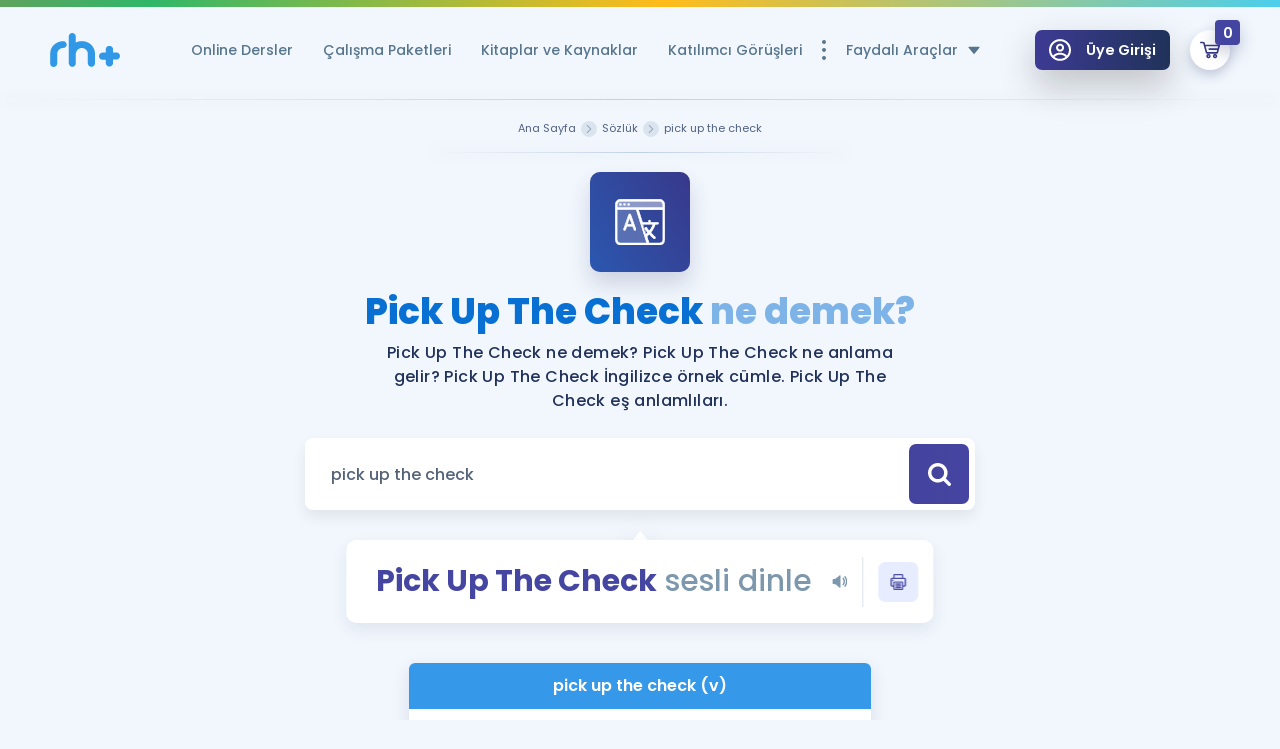

--- FILE ---
content_type: text/html; charset=UTF-8
request_url: https://www.remzihoca.com/sozluk/pick%20up%20the%20check
body_size: 15171
content:
<!doctype html>
<html lang="tr">

<head>
    <title>Pick up the check [Verb] İngilizce örnek cümle  - Remzi Hoca </title>

    <script>
        document.documentElement.className = 'no-fouc';
    </script>

    <style>
        .rh-lazy[data-src] {
            visibility: hidden;
            opacity: 0;
            color: transparent;
        }

        .header-menu__buttons-item.button--full {
            background: #32ce7b;
            color: #fff;
        }

        .header-menu__buttons-item.button--full svg {
            fill: #fff;
        }

        .header-menu__buttons-item.button--full .badget {
            background: #d6f9e6;
            color: #32ce7b;
        }

        .header.sticky .header-menu__buttons-item.button--full {
            background: #d6f9e6;
        }

        .header.sticky .header-menu__buttons-item.button--full .badget {
            background: #32ce7b;
            color: #fff;
        }

        .header.sticky .header-menu__buttons-item.button--full svg {
            fill: #32ce7b;
        }

        .header-menu__buttons-item.button--empty svg {
            fill: #fff;
        }

        .header-menu__buttons-item.button--empty {
            background: #e8505a;
            color: #fff;
        }

        .header-menu__buttons-item.button--empty .badget {
            background: #ffdfe1;
            color: #e8505a;
        }

        .header.sticky .header-menu__buttons-item.button--empty {
            background: #ffdfe1;
        }

        .header.sticky .header-menu__buttons-item.button--empty .badget {
            background: #e8505a;
            color: #fff;
        }

        .header.sticky .header-menu__buttons-item.button--empty svg {
            fill: #e8505a;
        }

        .n-intro .n-intro--title{
            font-size: 32px;
        }

        .n-intro strong, .n-intro b{
            font-size: 40px;
        }

        .n-search-btn-container {
            width: 100%;
            display: flex;
            align-items: center;
            justify-content: center;
            margin-bottom: -100px;
        }

        .n-search-btn-wrp {
            padding: 10px;
            background: #fff;
            box-shadow: 0px 73px 122px rgba(27,36,78,.1);
            border-radius: 6px;
        }

        .n-btn-search {
            margin: 0 !important;
        }

        @media  screen and (max-width: 992px){
            .n-intro .n-intro--title{
                font-size: 18px;
            }

            .n-intro strong, .n-intro b{
                font-size: 24px;
            }
        }
    </style>

    
            <script async defer src="https://cdn.onesignal.com/sdks/OneSignalSDK.js"></script>
        <script>
            var OneSignal = window.OneSignal || [];
            OneSignal.push(function () {
                OneSignal.init({
                    appId: "f7ec21d8-ba5b-4811-b711-aa5b5711ced3",
                });
            });
        </script>
    

    <!-- FIREBASE -->
    <script src="https://www.remzihoca.com/js/site/firebase-app.js"></script>
    <script src="https://www.remzihoca.com/js/site/firebase-messaging.js" defer></script>

    <!-- Manifest -->
    <link rel="manifest" href="/manifest.json">

    <script>
        window.dataLayer = window.dataLayer || [];
        window.dataLayer.push({
            pageType: "Dictionary Page Detail",
            loggedin: "false",
            userID: '',
            name: ' ',
            email: '',
            email_hash: '',
            phone: '',
            first_name: '',
            last_name: '',
            country: '',
            city: '',
            region: '',
            street: '',
        });
    </script>

    <script>!function(){"use strict";function e(e,t,o){return void 0===t&&(t=""),"cookie"===e?function(e){for(var t=0,o=document.cookie.split(";");t<o.length;t++){var r=o[t].split("=");if(r[0].trim()===e)return r[1]}}(t):"localStorage"===e?(r=t,localStorage.getItem(r)):"jsVariable"===e?window[t]:"cssSelector"===e?(n=t,i=o,a=document.querySelector(n),i?null==a?void 0:a.getAttribute(i):null==a?void 0:a.textContent):void console.warn("invalid uid source",e);var r,n,i,a}!function(t,o,r,n,i,a,c,l,s,u){var d,v,E,I;try{v=l&&(E=navigator.userAgent,(I=/Version\/([0-9\._]+)(.*Mobile)?.*Safari.*/.exec(E))&&parseFloat(I[1])>=16.4)?e(l,"loginUserData.id",""):void 0}catch(e){console.error(e)}var g=t;g[n]=g[n]||[],g[n].push({"gtm.start":(new Date).getTime(),event:"gtm.js"});var m=o.getElementsByTagName(r)[0],T=v?"&bi="+encodeURIComponent(v):"",_=o.createElement(r),f=v?"kp"+c:c;_.async=!0,_.crossorigin="anonymous",_.src="https://load.ss.remzihoca.com/"+f+".js?id=GTM-5M2QR5C"+T,null===(d=m.parentNode)||void 0===d||d.insertBefore(_,m)}(window,document,"script","dataLayer",0,0,"ynprczns","jsVariable")}();</script>

    <!-- Google Müşteri Yorumları  -->
    <!-- <script src="https://apis.google.com/js/platform.js?onload=renderOptIn" async defer></script> -->
    <!-- Global site tag (gtag.js) - Google Analytics -->
    


    <meta charset="utf-8"/>
    <meta name="viewport" content="width=device-width, user-scalable=no, initial-scale=1.0, maximum-scale=1.0, minimum-scale=1.0">
    <meta http-equiv="X-UA-Compatible" content="ie=edge">
    <meta name="csrf-token" content="9t4JgwVAZC2fB8QpQtHo4fU3AxybjHOXV6pyt69R">

    <meta data-react-helmet="true" name="twitter:site" content="remzihoca"/>
    <meta data-react-helmet="true" name="twitter:title" content="Pick up the check [Verb] İngilizce örnek cümle  - Remzi Hoca "/>
    <meta data-react-helmet="true" name="twitter:description" content="Pick up the check (Verb) ne demektir? Pick up the check ne anlama gelir? Pick up the check İngilizce örnek cümle."/>
    <meta data-react-helmet="true" name="twitter:url" content="https://www.remzihoca.com/sozluk/pick%20up%20the%20check"/>
    <meta data-react-helmet="true" name="twitter:image:src" content="https://www.remzihoca.com/img/site/rh.png"/>
    <meta data-react-helmet="true" name="twitter:card" content="summary_large_image"/>
    <meta data-react-helmet="true" name="twitter:creator" content="remzihoca"/>
    <meta data-react-helmet="true" name="twitter:image:alt" content="Pick up the check [Verb] İngilizce örnek cümle  - Remzi Hoca "/>

    <meta property="og:url" content="https://www.remzihoca.com/sozluk/pick%20up%20the%20check"/>
    <meta property="og:title" content="Pick up the check [Verb] İngilizce örnek cümle  - Remzi Hoca "/>
    <meta property="og:description" content="Pick up the check (Verb) ne demektir? Pick up the check ne anlama gelir? Pick up the check İngilizce örnek cümle."/>
    <meta property="og:image" content="https://www.remzihoca.com/img/site/rh.png"/>
    <meta name="description" content="Pick up the check (Verb) ne demektir? Pick up the check ne anlama gelir? Pick up the check İngilizce örnek cümle.">
    <meta name="theme-color" content="#45449C"/>

    <meta http-equiv="x-dns-prefetch-control" content="on"/>
    <link rel="dns-prefetch" href="//api.omappapi.com"/>
    <link rel="dns-prefetch" href="//cdnjs.cloudflare.com"/>
    <link rel="dns-prefetch" href="//googletagmanager.com"/>
    <link rel="dns-prefetch" href="//ss.remzihoca.com"/>
    <link rel="dns-prefetch" href="//cdn.rhpozitif.com"/>

    
    <base href="https://www.remzihoca.com">
    <link href="https://www.remzihoca.com/sozluk/pick%20up%20the%20check" rel="canonical"/>

    
    <link href="/favicon.ico" rel="shortcut icon">
    <link href="assets/front/css/core.min.css?v=1.36.5" rel="stylesheet">

    
            <link href="assets/front/css/packages.min.css?v=1.36.5" rel="stylesheet">
        <link href="assets/front/css/build.min.css?v=1.36.5" rel="stylesheet">
    
    
<style>
  .li-active {
    background-color: #eaf1f9;
    border-radius: 10px;
  }

  .li-active-a {
    color: #3760b3;
  }
</style>

    <style>
        .header-menu__list .header-menu__li ul {
            width: 280px !important;
        }

        .header-menu__list .header-menu__li a {
            margin-right: 10px !important;
        }

        .books-popup__main {
            height: auto !important;
        }

        .no-fouc {
            display: none;
        }


    </style>
    

</head>

<body class="subpage product sozluk ">

<!-- Google Tag Manager (noscript) -->
<noscript>
    <iframe src="https://ss.remzihoca.com/ns.html?id=GTM-5M2QR5C" height="0" width="0" style="display:none;visibility:hidden"></iframe>
</noscript>
<!-- End Google Tag Manager (noscript) -->

<div id="PageDimmer">
    <div class="dimmer">
        <div class="button button--primary button--circle">
        <span class="button__icon">
          <svg class="icon icon-check">
            <use xlink:href="assets/front/img/icons.svg#icon-check"></use>
          </svg>
        </span>
        </div>
        <div class="dimmer-text">Yükleniyor...</div>
    </div>
</div>



<div class="wrapper">
        <div class="nav nav-down">
        <header id="appHeader" class="header js-sticky-header is-detail">
            
            <div class="custom-container">
                <div class="header__wrp">
                                            <a href="https://www.remzihoca.com" class="header__logo" title="Pick up the check [Verb] İngilizce örnek cümle  - Remzi Hoca ">
                            <img src="assets/front/img/logo_blue.svg" alt="Pick up the check [Verb] İngilizce örnek cümle  - Remzi Hoca "
                                 class="header__logo-img">
                            <img src="assets/front/img/logo_white.svg" alt="Pick up the check [Verb] İngilizce örnek cümle  - Remzi Hoca "
                                 class="header__logo-img-white">
                        </a>
                    
                    
                    <div class="header-right">
                        <div class="header-menu">
                            <ul class="header-menu__list">
                                                                                                            <li class="header-menu__li">
                                            <a href="yds-yokdil-online-dersler" title="Online Dersler"
                                               class="header-menu__item">
                                                Online Dersler
                                            </a>
                                        </li>
                                                                                                                                                <li class="header-menu__li">
                                            <a href="yds-yokdil-calisma-paketleri" title="Çalışma Paketleri"
                                               class="header-menu__item">
                                                Çalışma Paketleri
                                            </a>
                                        </li>
                                                                                                                                                <li class="header-menu__li">
                                            <a href="kitaplar" title="Kitaplar ve Kaynaklar"
                                               class="header-menu__item">
                                                Kitaplar ve Kaynaklar
                                            </a>
                                        </li>
                                                                                                                                                <li class="header-menu__li">
                                            <a href="kullanici-gorusleri" title="Katılımcı Görüşleri"
                                               class="header-menu__item">
                                                Katılımcı Görüşleri
                                            </a>
                                        </li>
                                                                                                                                                <li class="header-menu__li">
                                            <a title="Faydalı Araçlar" class="header-menu__item">
                                                Faydalı Araçlar
                                                <i class="t-icon size-1"
                                                   style="-webkit-mask: url('assets/front/img/icons/arrow-caret-down.svg')"></i>
                                            </a>
                                            <ul class="new-dropdown">
                                                                                                    <li>
                                                        <a href="https://www.remzihoca.com/ucretsiz-kaynaklar"
                                                           title="Ücretsiz Kaynaklar">
                                                            <div class="new-dropdown__icon-cont">
                                                                <i class="t-icon"
                                                                   style="-webkit-mask: url('assets/front/img/icons/icon-book-featured.svg')"></i>
                                                            </div>
                                                            <div class="new-dropdown__txt-cont">
                                                                <div class="new-dropdown__txt--head">Ücretsiz Kaynaklar</div>
                                                                <div class="new-dropdown__txt--sub">YDS ve YÖKDİL için Ücretsiz Kaynaklar</div>
                                                            </div>
                                                        </a>
                                                    </li>
                                                                                                    <li>
                                                        <a href="https://www.remzihoca.com/sozluk"
                                                           title="Sözlük">
                                                            <div class="new-dropdown__icon-cont">
                                                                <i class="t-icon"
                                                                   style="-webkit-mask: url('assets/front/img/icons/icon-dictionary-o.svg')"></i>
                                                            </div>
                                                            <div class="new-dropdown__txt-cont">
                                                                <div class="new-dropdown__txt--head">Sözlük</div>
                                                                <div class="new-dropdown__txt--sub">İngilizce Sınavları için Özel Sözlük</div>
                                                            </div>
                                                        </a>
                                                    </li>
                                                                                                    <li>
                                                        <a href="https://www.remzihoca.com/yds-yokdil-puan-hesaplama"
                                                           title="Puan Hesaplama">
                                                            <div class="new-dropdown__icon-cont">
                                                                <i class="t-icon"
                                                                   style="-webkit-mask: url('assets/front/img/icons/icon-hesap.svg')"></i>
                                                            </div>
                                                            <div class="new-dropdown__txt-cont">
                                                                <div class="new-dropdown__txt--head">Puan Hesaplama</div>
                                                                <div class="new-dropdown__txt--sub">YDS ve YÖKDİL Puan Hesaplama Aracı</div>
                                                            </div>
                                                        </a>
                                                    </li>
                                                                                                    <li>
                                                        <a href="https://www.remzihoca.com/yds-yokdil-rehberlik-araci"
                                                           title="Rehberlik Aracı">
                                                            <div class="new-dropdown__icon-cont">
                                                                <i class="t-icon"
                                                                   style="-webkit-mask: url('assets/front/img/icons/icon-compass.svg')"></i>
                                                            </div>
                                                            <div class="new-dropdown__txt-cont">
                                                                <div class="new-dropdown__txt--head">Rehberlik Aracı</div>
                                                                <div class="new-dropdown__txt--sub">YDS ve YÖKDİL&apos;e Hazırlananlar için Öneriler</div>
                                                            </div>
                                                        </a>
                                                    </li>
                                                                                                    <li>
                                                        <a href="https://www.remzihoca.com/osym-sinav-takvimi"
                                                           title="ÖSYM Sınav Takvimi">
                                                            <div class="new-dropdown__icon-cont">
                                                                <i class="t-icon"
                                                                   style="-webkit-mask: url('assets/front/img/icons/icon-calendar.svg')"></i>
                                                            </div>
                                                            <div class="new-dropdown__txt-cont">
                                                                <div class="new-dropdown__txt--head">ÖSYM Sınav Takvimi</div>
                                                                <div class="new-dropdown__txt--sub">Tüm ÖSYM Sınavları Tek Takvimde</div>
                                                            </div>
                                                        </a>
                                                    </li>
                                                                                                    <li>
                                                        <a href="https://www.remzihoca.com/kampanyalar"
                                                           title="Kampanyalar">
                                                            <div class="new-dropdown__icon-cont">
                                                                <i class="t-icon"
                                                                   style="-webkit-mask: url('assets/front/img/icons/icon-empty-cart.svg')"></i>
                                                            </div>
                                                            <div class="new-dropdown__txt-cont">
                                                                <div class="new-dropdown__txt--head">Kampanyalar</div>
                                                                <div class="new-dropdown__txt--sub">Eğitim ve Kitaplara Özel Fırsatlar</div>
                                                            </div>
                                                        </a>
                                                    </li>
                                                                                                    <li>
                                                        <a href="https://www.remzihoca.com/blog"
                                                           title="Blog">
                                                            <div class="new-dropdown__icon-cont">
                                                                <i class="t-icon"
                                                                   style="-webkit-mask: url('assets/front/img/icons/icon-content.svg')"></i>
                                                            </div>
                                                            <div class="new-dropdown__txt-cont">
                                                                <div class="new-dropdown__txt--head">Blog</div>
                                                                <div class="new-dropdown__txt--sub">YDS - YÖKDİL Tüm Sınavlarla İlgili Haberler</div>
                                                            </div>
                                                        </a>
                                                    </li>
                                                                                                    <li>
                                                        <a href="https://www.remzihoca.com/ingilizce-gramer-ve-konu-anlatimi"
                                                           title="İngilizce Gramer">
                                                            <div class="new-dropdown__icon-cont">
                                                                <i class="t-icon"
                                                                   style="-webkit-mask: url('assets/front/img/icons/icon-quote.svg')"></i>
                                                            </div>
                                                            <div class="new-dropdown__txt-cont">
                                                                <div class="new-dropdown__txt--head">İngilizce Gramer</div>
                                                                <div class="new-dropdown__txt--sub">İngilizce Gramer ve Konu Anlatımı</div>
                                                            </div>
                                                        </a>
                                                    </li>
                                                                                            </ul>
                                        </li>
                                                                                                </ul>
                            <ul class="header-menu__buttons" style="margin-left: 25px !important;">
                                                                    <li>
                                        <a class="header-menu__buttons-item button button--secondary button--gradient btn-login js-popup-toggle cursor-pointer white-fill-icon"
                                           data-target="user-auth">
                                        <span class="button__icon">
                                            <svg xmlns="http://www.w3.org/2000/svg" viewBox="0 0 100 100"
                                                 id="icon-user">
                                                <path d="M50 .4C22.4.4 0 22.6 0 50c0 13.4 5.3 25.7 14.7 35.1 9.4 9.3 21.9 14.4 35.3 14.4s25.9-5.1 35.3-14.4C94.9 75.9 100 63.4 100 50 100 22.6 77.6.4 50 .4zm0 9.3c22.5 0 40.7 18.1 40.7 40.3 0 9.3-3.1 17.9-8.8 25-8.7-8.2-20-12.8-31.9-12.8S26.8 66.8 18.1 75c-5.7-7.1-8.8-15.7-8.8-25C9.3 27.8 27.5 9.7 50 9.7zM24.7 81.5C31.6 75 40.6 71.3 50 71.3S68.4 75 75.3 81.5c-7.2 5.6-16 8.7-25.3 8.7-9.3.1-18.1-3-25.3-8.7z">
                                                </path>
                                                <path d="M50.3 57.6c10.1 0 18.4-8.2 18.4-18.2s-8.2-18.2-18.4-18.2-18.4 8.2-18.4 18.2 8.2 18.2 18.4 18.2zm0-27.2c5 0 9.1 4 9.1 9 0 4.9-4.1 9-9.1 9s-9.1-4-9.1-9 4.1-9 9.1-9z">
                                                </path>
                                            </svg>
                                        </span>
                                            <span class="button__txt">Üye Girişi</span>
                                        </a>
                                    </li>
                                                                <li>
                                    
                                    
                                    
                                    <a href="https://www.remzihoca.com/sepet" title="Sepetim"
                                       class="header-menu__buttons-item button button--circle btn-cart button--primary js-btn-cart empty "
                                       data-target="js-cart">
                                        <span class="button__icon">
                                            <svg xmlns="http://www.w3.org/2000/svg" viewBox="0 0 100 100"
                                                 id="icon-cart">
                                                <path d="M3.7 8.6C1.6 8.6.1 10.3 0 12.4c-.1 2.2 1.6 4 3.8 4.1L16 17l2.9 10.7c0 .2.1.5.1.7L29.1 65c.1.2.1.4.2.6v.1c0 .1.1.1.1.2s.1.1.1.2c0 0 0 .1.1.1.1.1.1.1.1.2 0 0 0 .1.1.1l.2.2.1.1.2.2.1.1c.1.1.1.1.2.1l.1.1c.1 0 .1.1.1.1l.1.1c.1 0 .1.1.2.1l.1.1c.1 0 .1.1.2.1 0 0 .1 0 .1.1.1 0 .1 0 .2.1.1 0 .1 0 .2.1.1 0 .1 0 .2.1h.1c.3.1.6.1 1 .1h53c1.8 0 3.3-1.2 3.8-2.9l10.1-36.6c.3-1.2.1-2.5-.7-3.4-.7-1-1.9-1.6-3.1-1.6H26l-3.1-11.3c-.5-1.7-1.9-2.9-3.6-2.9l-15.2-1h-.4zm24.4 22.7h62.8L83 60.1H36l-7.9-28.8zm14.3 38.4c-6 0-10.8 4.9-10.8 10.8s4.9 10.8 10.8 10.8c6 0 10.8-4.9 10.8-10.8s-4.8-10.8-10.8-10.8zm32.9 0c-6 0-10.8 4.9-10.8 10.8s4.9 10.8 10.8 10.8c6 0 10.8-4.9 10.8-10.8s-4.9-10.8-10.8-10.8zm-32.9 7.9c1.6 0 3 1.3 3 3 0 1.6-1.3 3-3 3-1.6 0-3-1.3-3-3s1.4-3 3-3zm32.9 0c1.6 0 3 1.3 3 3 0 1.6-1.3 3-3 3s-3-1.3-3-3 1.3-3 3-3z">
                                                </path>
                                                <path d="M91.7 41.5H45.9c-2.6 0-4.5 2.5-3.8 5 .5 1.7 2 2.9 3.8 2.9h45.8v-7.9z">
                                                </path>
                                            </svg>
                                        </span>
                                        <span class="badget"
                                              id="headerBasketCount">0</span>
                                    </a>
                                </li>
                            </ul>
                            <div class="popup__bg">
                                <span class="popup__caret"></span>
                            </div>
                            <div class="popup__overlay overlay js-popup-close"></div>

                                                            <div class="popup popup--small" id="user-auth">
    <div class="popup__content">
        <div class="popup__header">
            <div class="popup__title">ÜYE GİRİŞİ</div>
            <a href="giris" class="button button--third button--circle button--small popup__close js-popup-close">
                <span class="button__icon">
                    <svg class="icon icon-close">
                        <use xlink:href="assets/front/img/icons.svg#icon-close"></use>
                    </svg>
                </span>
            </a>
        </div>
        <div class="popup__cnt">
            <div class="popup__inner">
                <form id="LoginForm" data-action="giris" class="popup__form login-form">
                    <input type="hidden" name="_token" value="9t4JgwVAZC2fB8QpQtHo4fU3AxybjHOXV6pyt69R">
                    <input name="type" value="modal" type="hidden">
                    <div class="login-form__box">
                        <input name="email" type="text" class="login-form__input" placeholder="E-Posta Adresi Girin">
                        <span class="login-form__icon icon-font">
                            <svg class="icon icon-mail">
                                <use xlink:href="assets/front/img/icons.svg#icon-mail"></use>
                            </svg>
                        </span>
                    </div>
                    <div class="login-form__box">
                        <input name="password" type="password" class="login-form__input" placeholder="Şifre Girin">
                        <span class="login-form__icon icon-font">
                            <svg class="icon icon-lock">
                                <use xlink:href="assets/front/img/icons.svg#icon-lock"></use>
                            </svg>
                        </span>
                    </div>
                    <div class="login-form__ctr">
                        <a href="auth/password/forget" class="underline login-form__ctr-link">
                            Şifremi Hatırlamıyorum
                        </a>
                        <button class="login-form__submit button button--secondary global-submit-button" type="submit">
                            <span class="button__wrp">
                                <span class="button__txt">GİRİŞ YAP</span>
                            </span>
                        </button>
                    </div>
                </form>
            </div>
            <div class="popup__bottom">
                <a href="auth/register" class="popup__bottom-link">
                    <span class="btn-txt">ÜYE DEĞİLİM</span>
                </a>
            </div>
        </div>
    </div>
</div>

                            
                            <div class="popup cart-popup popup--small" id="js-cart">
    <div class="popup__content">
        <span class="popup__caret"></span>
        <div class="popup__header">
            <span class="popup__header-icon">
                <svg class="icon icon-cart">
                    <use xlink:href="assets/front/img/icons.svg#icon-cart"></use>
                </svg>
            </span>
            <div class="popup__title">SEPETİM</div>
            <a href="#" rel="nofollow"
               class="button button--third button--circle button--small popup__close js-popup-close">
                <span class="button__icon">
                    <svg class="icon icon-close">
                        <use xlink:href="assets/front/img/icons.svg#icon-close"></use>
                    </svg>
                </span>
            </a>
        </div>
        <div class="popup__cnt">
            <div class="popup__inner">
                <div class="popup-cart">
                    <div class="popup-cart__group" id="headerBasketContent">
                                                    <div class="empty-content">
                                <span class="empty-content__icon icon-font">
                                    <svg class="icon icon-empty-cart">
                                        <use xlink:href="assets/front/img/icons.svg#icon-empty-cart"></use>
                                    </svg>
                                </span>
                                <div class="empty-content__title font-800 font-size-20">Sepetin Şu An Boş.</div>
                                <div class="empty-content__txt">
                                    Remzi Hoca ile seni sınava hazırlayacak onlarca eğitim seni bekliyor!
                                </div>
                            </div>
                                            </div>
                </div>
                <div class="popup__bottom popup-cart__bottom"
                     style="display:  none "
                     id="headerBasketTotal">
                    <div class="popup-cart__total">
                        <span class="popup-cart__total-txt">Alt Toplam :</span>
                        <span class="popup-cart__price">
                            0,00
                            <small>TL</small>
                        </span>
                    </div>
                    <a href="https://www.remzihoca.com/sepet" class="button button--secondary popup-cart__button"
                       title="ALIŞVERİŞİ TAMAMLA">
                        <span class="button__txt">ALIŞVERİŞİ TAMAMLA</span>
                    </a>
                </div>
            </div>
        </div>
    </div>
</div>
                        </div>
                    </div>
                </div>
            </div>

            <div class="header-search__overlay js-search-overlay overlay"></div> <div class="header-search js-search-target" id="searchTarget"> <div class="search-result__header"> <form class="search-result__form"> <input id="SearchModalInput" type="text" class="search-result__input js-header-search-input" placeholder="Aramak istediğiniz kelime ya da cümle girin..."> <button class="search-result__submit" type="button"> <span class="icon-font"> <i class="t-icon size-1" style="-webkit-mask: url('assets/front/img/icons/icon-search.svg') "></i> </span> </button> </form> </div> <div class="js-header-cnt header-search__cnt"> <div class="header-search__inner"> <div class="search-sidebar"> <div class="search-sidebar__header"> <i class="t-icon size-1 mr-20" style="-webkit-mask: url('assets/front/img/icons/icon-toggle.svg')"></i> <span class="search-sidebar__title">MENÜ</span> </div> <ul class="search-sidebar__list">  <li class="search-sidebar__li">  <a href="yds-yokdil-online-dersler" title="Online Dersler" class="search-sidebar__item"> <i class="t-icon size-1" style="-webkit-mask: url('assets/front/img/icons/icon-online-book.svg'); background: #44d291 !important;"></i> <span class="btn-txt">Online Dersler</span> </a>  </li>  <li class="search-sidebar__li">  <a href="yds-yokdil-calisma-paketleri" title="Çalışma Paketleri" class="search-sidebar__item"> <i class="t-icon size-1" style="-webkit-mask: url('assets/front/img/icons/icon-work-packages.svg'); background: #9761d0 !important;"></i> <span class="btn-txt">Çalışma Paketleri</span> </a>  </li>  <li class="search-sidebar__li">  <a href="kitaplar" title="Kitaplar ve Kaynaklar" class="search-sidebar__item"> <i class="t-icon size-1" style="-webkit-mask: url('assets/front/img/icons/icon-book.svg'); background: #ee645d !important;"></i> <span class="btn-txt">Kitaplar ve Kaynaklar</span> </a>  </li>  <li class="search-sidebar__li">  <a href="kullanici-gorusleri" title="Katılımcı Görüşleri" class="search-sidebar__item"> <i class="t-icon size-1" style="-webkit-mask: url('assets/front/img/icons/icon-user-multiple.svg'); background: #1391f3 !important;"></i> <span class="btn-txt">Katılımcı Görüşleri</span> </a>  </li>  <li class="search-sidebar__li">   <a href="ucretsiz-kaynaklar" title="Ücretsiz Kaynaklar" class="search-sidebar__item"> <i class="t-icon size-1" style="-webkit-mask: url('assets/front/img/icons/icon-book-featured.svg'); background: #9fb2c2 !important;"></i> <span class="btn-txt">Ücretsiz Kaynaklar</span> </a>  <a href="sozluk" title="Sözlük" class="search-sidebar__item"> <i class="t-icon size-1" style="-webkit-mask: url('assets/front/img/icons/icon-dictionary-o.svg'); background: #9fb2c2 !important;"></i> <span class="btn-txt">Sözlük</span> </a>  <a href="yds-yokdil-puan-hesaplama" title="Puan Hesaplama" class="search-sidebar__item"> <i class="t-icon size-1" style="-webkit-mask: url('assets/front/img/icons/icon-hesap.svg'); background: #9fb2c2 !important;"></i> <span class="btn-txt">Puan Hesaplama</span> </a>  <a href="yds-yokdil-rehberlik-araci" title="Rehberlik Aracı" class="search-sidebar__item"> <i class="t-icon size-1" style="-webkit-mask: url('assets/front/img/icons/icon-compass.svg'); background: #9fb2c2 !important;"></i> <span class="btn-txt">Rehberlik Aracı</span> </a>  <a href="osym-sinav-takvimi" title="ÖSYM Sınav Takvimi" class="search-sidebar__item"> <i class="t-icon size-1" style="-webkit-mask: url('assets/front/img/icons/icon-calendar.svg'); background: #9fb2c2 !important;"></i> <span class="btn-txt">ÖSYM Sınav Takvimi</span> </a>  <a href="kampanyalar" title="Kampanyalar" class="search-sidebar__item"> <i class="t-icon size-1" style="-webkit-mask: url('assets/front/img/icons/icon-empty-cart.svg'); background: #9fb2c2 !important;"></i> <span class="btn-txt">Kampanyalar</span> </a>  <a href="blog" title="Blog" class="search-sidebar__item"> <i class="t-icon size-1" style="-webkit-mask: url('assets/front/img/icons/icon-content.svg'); background: #9fb2c2 !important;"></i> <span class="btn-txt">Blog</span> </a>  <a href="ingilizce-gramer-ve-konu-anlatimi" title="İngilizce Gramer" class="search-sidebar__item"> <i class="t-icon size-1" style="-webkit-mask: url('assets/front/img/icons/icon-quote.svg'); background: #9fb2c2 !important;"></i> <span class="btn-txt">İngilizce Gramer</span> </a>   </li>  </ul> </div> <div class="search-result"> <div class="search-result__content"> <div class="popular-result"> <h4 class="popular-result__title">Popüler Sonuçlar</h4> <div class="popular-result__group">  </div> </div> <div id="SearchModalResult" class="search-result__group"> <div class="loading"> sonuçlar yükleniyor... </div> <div class="not-fount"> <div class="empty-content"> <span class="empty-content__icon icon-font"> <svg class="icon icon-empty-search"> <use xlink:href="assets/front/img/icons.svg#icon-empty-search"></use> </svg> </span> <div class="empty-content__title">Arama Sonucu Bulunamadı.</div> <div class="empty-content__txt"> Aradığınız kelime için bir içeriğimiz bulunmamaktadır. Lütfen Başka bir arama yaparak devam edin. </div> </div> </div> <div class="items"></div> </div> <div class="search-result__bottom"> <a id="SearchModalAllResult" href="ara" class="button-all search-result__all" title="Tüm Sonuçları Gör"> <span class="btn-txt">Tüm Sonuçları Gör</span> <span class="icon-font"> <svg class="icon icon-arrow-long-right"> <use xlink:href="assets/front/img/icons.svg#icon-arrow-long-right"></use> </svg> </span> </a> </div> </div> </div> </div> </div> </div>
                    </header>
    </div>
    
        <div class="subpage__wrapper">
        <!-- <img src="assets/front/img/dictionary_bg.svg" alt="Pick up the check [Verb] İngilizce örnek cümle  - Remzi Hoca " class="dictionary__bg"> -->
        <div class="breadcrumb__wrp"> <div class="custom-container"> <div class="breadcrumb__content"> <div class="breadcrumb__linear-cont"></div> <div class="breadcrumb"> <div class="breadcrumb__list" itemscope itemtype="http://schema.org/BreadcrumbList"> <div class="breadcrumb__item" itemprop="itemListElement" itemscope itemtype="http://schema.org/ListItem"> <a href="https://www.remzihoca.com" title="Ana Sayfa" itemprop="item"> <span class="breadcrumb__txt" itemprop="name">Ana Sayfa</span> <span class="breadcrumb__caret"> <svg class="icon icon-arrow-right"> <use xlink:href="assets/front/img/icons.svg#icon-arrow-right"></use> </svg> </span> </a> <meta itemprop="position" content="1" /> </div>   <div class="breadcrumb__item active" itemprop="itemListElement" itemscope itemtype="http://schema.org/ListItem"> <a title="Sözlük" itemprop="item" href="https://www.remzihoca.com/sozluk"> <span class="breadcrumb__txt" itemprop="name">Sözlük</span> <span class="breadcrumb__caret"> <svg class="icon icon-arrow-right"> <use xlink:href="assets/front/img/icons.svg#icon-arrow-right"></use> </svg> </span> </a> <meta itemprop="position" content="1" /> </div>    <div title="pick up the check" class="breadcrumb__item " href="https://www.remzihoca.com/sozluk/pick%20up%20the%20check" itemprop="itemListElement" itemscope itemtype="http://schema.org/ListItem"> <span class="breadcrumb__txt" itemprop="name">pick up the check</span> <span class="breadcrumb__caret"> <svg class="icon icon-arrow-right"> <use xlink:href="assets/front/img/icons.svg#icon-arrow-right"></use> </svg> </span> <meta itemprop="position" content="2" /> </div>   </div> </div> </div> </div> </div>         <div class="subpage__header">
            <div class="custom-container">
                <div class="subpage__icon">
                    <span class="icon-font">
                        <img src="assets/front/img/dictionary.svg" alt="remzihoca online dersler"
                             class="icon subpage__icon-img">
                    </span>
                </div>
                <div class="subpage__title">
                                            
                        <h1  style="font-weight: 800; font-size:36px; text-align: center">

                            Pick Up The Check  <span class="opacity-40">ne demek?</span>
                        </h1>
                                    </div>

                                    
                    
                    
                    

                    <h2 class="subpage__txt  opacity-1" style="font-weight:500; font-size: 16px; margin: auto; letter-spacing: 0.4px; line-height: 1.5em;">
                        Pick Up The Check ne demek? Pick Up The Check ne anlama gelir? Pick Up The Check İngilizce örnek cümle.
                                                    Pick Up The Check eş anlamlıları.
                                                </h2>
                            </div>
        </div>
        <div class="subpage__inner ">
            <div class="custom-container">
                <div class="clear-float subpage-search__wrp clear col-lg-offset-2 col-lg-8">
  <div class="subpage-search__wrp clear-float clear pad0">
    <div class="subpage-search">
      <form class="subpage-search__form" autocomplete="off">
        <div class="subpage-search__input-wrp js-input-container">
          <input id="DictionarySearchInput" name="term" type="text" class="subpage-search__input js-input" placeholder="Bir kelime ya da cümle girin..">
        </div>
        <button id="DictionarySearchButton" class="button button--secondary button--square">
          <span class="button__icon">
            <svg class="icon icon-search">
              <use xlink:href="assets/front/img/icons.svg#icon-search"></use>
            </svg>
          </span>
        </button>
      </form>
    </div>
    <div class="subpage-search-result">
      <ul id="DictionarySearchResults" class="subpage-search-result__list"></ul>
    </div>
  </div>
</div>



                
                                    <div class="word-featured">
                    <span class="word-featured__caret">
                        <span class="icon-font">
                            <svg class="icon icon-arrow-o-up">
                                <use xlink:href="assets/front/img/icons.svg#icon-arrow-o-up"></use>
                            </svg>
                        </span>
                    </span>
                        <div class="word-featured__wrp white-box">
                            <div class="word-featured__top">
                                <div class="word-featured__title">
                                    
                                    <h2 style="margin: 0px;"><span class="colored-purple"
                                                                  style="font-weight: 700; font-size: 30px; ">Pick Up The Check</span>
                                        sesli dinle</h2>
                                    <br>
                                    <a onclick="RemziHoca.Tool.speak(`Pick Up The Check`)"
                                       class="dictionary-box__voice cursor-pointer">
                                        <svg class="icon icon-sound">
                                            <use xlink:href="assets/front/img/icons.svg#icon-sound"></use>
                                        </svg>
                                    </a>
                                    <br>
                                </div>

                                <div class="word-featured__ctr">
                                    <a class="button button--third dictionary-box__btn" id="printButton"
                                       style="cursor: pointer;">
                                    <span class="icon-font">
                                        <svg class="icon icon-print">
                                            <use xlink:href="assets/front/img/icons.svg#icon-print"></use>
                                        </svg>
                                    </span>
                                    </a>
                                </div>
                            </div>
                                                    </div>
                    </div>

                    <div class="word-desc col-lg-offset-1 col-lg-10 clear-float clear pad0" id="word-desc">
                                                    <div class="word-desc__item-wrp col-lg-6 col-md-6 col-sm-12 col-xs-12 clear-float clear">
                                <div class="word-desc__item">
                                    <div class="word-desc__box">

                                        <div class="word-desc__top verb">pick up the check
                                            (v)
                                        </div>

                                                                                    <div class="word-header">
                                                <div class="word-header__left">
                                                    <h3 class="word-header__title">hesabı ödemek</h3>
                                                    <span class="word-header__txt">
                                                                                                    </span>
                                                </div>
                                                <div class="word-header__right">
                                                    <div class="word-header__level level-box">
                                                                                                                    <span class="level-star">
                                                            <span class="icon-font">
                                                                <svg class="icon icon-star">
                                                                    <use xlink:href="assets/front/img/icons.svg#icon-star"></use>
                                                                </svg>
                                                            </span>
                                                        </span>
                                                                                                            </div>
                                                </div>
                                            </div>

                                                                                                                        </div>
                                                                                                                                                                                            

                                                                    </div>
                            </div>
                                            </div>

                    
                            </div>
        </div>
    </div>

    <div class="section-five">

            


        <div class="call-inf">
            <div class="custom-container">
                <div class="call-inf__wrp hr-bottom hr-top clear-float col-lg-12 col-md-12 col-sm-12 col-xs-12 pad0">
                    <a href="tel:+908505327474" class="call-inf__item text-right">
                        <div class="call-inf__cnt">
                            <span class="call-inf__title">MÜŞTERİ HİZMETLERİ</span>
                            <span class="call-inf__num">0 (850) 532 74 74</span>
                        </div>
                        <span class="call-inf__icon">
                            <svg class="icon icon-headphone">
                                <use xlink:href="assets/front/img/icons.svg#icon-headphone"></use>
                            </svg>
                        </span>
                    </a>

                    <a rel="nofollow"
                       href="https://wa.me/905323650108?text=Merhaba%20yard%C4%B1ma%20ihtiyac%C4%B1m%20var."
                       class="call-inf__item" target="_blank">
                        <span class="call-inf__icon">
                            <svg class="icon icon-whatsapp">
                                <use xlink:href="assets/front/img/icons.svg#icon-whatsapp"></use>
                            </svg>
                        </span>
                        <div class="call-inf__cnt">
                            <span class="call-inf__title">WHATSAPP YARDIM</span>
                            <span class="call-inf__num">0 (532) 365 01 08</span>
                        </div>
                    </a>
                </div>
            </div>
        </div>
    </div>
    <footer class="footer n-footer">
        <div class="custom-container">
            <div class="footer__wrp">
                <div class="footer__col footer__col--main">
                    <ul class="footer__links full-footer-menu">
                                                    <li class="footer__li">
                                <a href="https://www.remzihoca.com/blog" title="Blog"
                                   rel="" class="footer__link--main">
                                    Blog
                                </a>
                            </li>
                                                    <li class="footer__li">
                                <a href="https://www.remzihoca.com/ingilizce-gramer-ve-konu-anlatimi" title="İngilizce Gramer"
                                   rel="" class="footer__link--main">
                                    İngilizce Gramer
                                </a>
                            </li>
                                                    <li class="footer__li">
                                <a href="https://www.remzihoca.com/hakkimizda" title="Hakkımızda"
                                   rel="" class="footer__link--main">
                                    Hakkımızda
                                </a>
                            </li>
                                                    <li class="footer__li">
                                <a href="https://www.remzihoca.com/kariyer" title="Kariyer"
                                   rel="" class="footer__link--main">
                                    Kariyer
                                </a>
                            </li>
                                                    <li class="footer__li">
                                <a href="https://www.remzihoca.com/soru-cevap" title="Soru & Cevap"
                                   rel="" class="footer__link--main">
                                    Soru & Cevap
                                </a>
                            </li>
                                                    <li class="footer__li">
                                <a href="https://www.remzihoca.com/iletisim" title="İletişim"
                                   rel="" class="footer__link--main">
                                    İletişim
                                </a>
                            </li>
                                            </ul>
                </div>
                <div class="footer__menu n-footer__menu">
                                            <div class="footer__col">
                            <div class="footer__title">
                                                                    <h4>YDS & YÖKDİL Online Dersler</h4>
                                                            </div>
                            <ul class="footer__links">
                                                                    <li class="footer__li">
                                        <a href="https://www.remzihoca.com/yds-yokdil-akademik-ceviri-grubu" title="Sıfırdan Akademik Çeviri Grubu">
                                            <h5 class="footer__link" style="line-height: 1.42857143;padding: 0px;">
                                                Sıfırdan Akademik Çeviri Grubu
                                            </h5>
                                        </a>
                                    </li>
                                                                    <li class="footer__li">
                                        <a href="https://www.remzihoca.com/2025-yds-express-grubu-yogun-ve-hizli-hazirlik" title="YDS Express Grubu">
                                            <h5 class="footer__link" style="line-height: 1.42857143;padding: 0px;">
                                                YDS Express Grubu
                                            </h5>
                                        </a>
                                    </li>
                                                                    <li class="footer__li">
                                        <a href="https://www.remzihoca.com/yds-soru-deneme-grubu" title="YDS Kampı">
                                            <h5 class="footer__link" style="line-height: 1.42857143;padding: 0px;">
                                                YDS Kampı
                                            </h5>
                                        </a>
                                    </li>
                                                                    <li class="footer__li">
                                        <a href="https://www.remzihoca.com/yds-yokdil-hazirlik-grubu" title="YDS+YÖKDİL Hazırlık Grubu">
                                            <h5 class="footer__link" style="line-height: 1.42857143;padding: 0px;">
                                                YDS+YÖKDİL Hazırlık Grubu
                                            </h5>
                                        </a>
                                    </li>
                                                                    <li class="footer__li">
                                        <a href="https://www.remzihoca.com/yds-yokdil-soru-deneme-grubu" title="YDS+YÖKDİL Kampı">
                                            <h5 class="footer__link" style="line-height: 1.42857143;padding: 0px;">
                                                YDS+YÖKDİL Kampı
                                            </h5>
                                        </a>
                                    </li>
                                                                    <li class="footer__li">
                                        <a href="https://www.remzihoca.com/yokdil-hazirlik-grubu" title="YÖKDİL Hazırlık Grubu">
                                            <h5 class="footer__link" style="line-height: 1.42857143;padding: 0px;">
                                                YÖKDİL Hazırlık Grubu
                                            </h5>
                                        </a>
                                    </li>
                                                                    <li class="footer__li">
                                        <a href="https://www.remzihoca.com/yokdil-soru-deneme-grubu" title="YÖKDİL Kampı">
                                            <h5 class="footer__link" style="line-height: 1.42857143;padding: 0px;">
                                                YÖKDİL Kampı
                                            </h5>
                                        </a>
                                    </li>
                                                            </ul>
                        </div>
                                            <div class="footer__col">
                            <div class="footer__title">
                                                                    YDS & YÖKDİL Çalışma Paketleri
                                                            </div>
                            <ul class="footer__links">
                                                                    <li class="footer__li">
                                        <a href="https://www.remzihoca.com/yds-junior-hazirlik-paketleri" title="YDS Başlangıç">
                                            <h5 class="footer__link" style="line-height: 1.42857143;padding: 0px;">
                                                YDS Başlangıç
                                            </h5>
                                        </a>
                                    </li>
                                                                    <li class="footer__li">
                                        <a href="https://www.remzihoca.com/yds-senior-hazirlik-paketleri" title="YDS İleri Seviye">
                                            <h5 class="footer__link" style="line-height: 1.42857143;padding: 0px;">
                                                YDS İleri Seviye
                                            </h5>
                                        </a>
                                    </li>
                                                                    <li class="footer__li">
                                        <a href="https://www.remzihoca.com/yokdil-junior-hazirlik-paketleri" title="YÖKDİL Başlangıç">
                                            <h5 class="footer__link" style="line-height: 1.42857143;padding: 0px;">
                                                YÖKDİL Başlangıç
                                            </h5>
                                        </a>
                                    </li>
                                                                    <li class="footer__li">
                                        <a href="https://www.remzihoca.com/yokdil-senior-paketleri" title="YÖKDİL İleri Seviye">
                                            <h5 class="footer__link" style="line-height: 1.42857143;padding: 0px;">
                                                YÖKDİL İleri Seviye
                                            </h5>
                                        </a>
                                    </li>
                                                            </ul>
                        </div>
                                            <div class="footer__col">
                            <div class="footer__title">
                                                                    YDS & YÖKDİL Kitapları
                                                            </div>
                            <ul class="footer__links">
                                                                    <li class="footer__li">
                                        <a href="https://www.remzihoca.com/ingilizce-kelime-bulmacasi" title="İngilizce Kelime Bulmacası">
                                            <h5 class="footer__link" style="line-height: 1.42857143;padding: 0px;">
                                                İngilizce Kelime Bulmacası
                                            </h5>
                                        </a>
                                    </li>
                                                                    <li class="footer__li">
                                        <a href="https://www.remzihoca.com/more-than-reading-1" title="More Than Reading 1">
                                            <h5 class="footer__link" style="line-height: 1.42857143;padding: 0px;">
                                                More Than Reading 1
                                            </h5>
                                        </a>
                                    </li>
                                                                    <li class="footer__li">
                                        <a href="https://www.remzihoca.com/more-than-reading-2" title="More Than Reading 2">
                                            <h5 class="footer__link" style="line-height: 1.42857143;padding: 0px;">
                                                More Than Reading 2
                                            </h5>
                                        </a>
                                    </li>
                                                                    <li class="footer__li">
                                        <a href="https://www.remzihoca.com/osym-kelimeleri" title="ÖSYM Kelimeleri">
                                            <h5 class="footer__link" style="line-height: 1.42857143;padding: 0px;">
                                                ÖSYM Kelimeleri
                                            </h5>
                                        </a>
                                    </li>
                                                                    <li class="footer__li">
                                        <a href="https://www.remzihoca.com/the-ultimate-vocabulary-builder-1" title="The Ultimate Vocabulary Builder">
                                            <h5 class="footer__link" style="line-height: 1.42857143;padding: 0px;">
                                                The Ultimate Vocabulary Builder
                                            </h5>
                                        </a>
                                    </li>
                                                                    <li class="footer__li">
                                        <a href="https://www.remzihoca.com/yds-yokdil-kelime-defteri" title="YDS - YÖKDİL Kelime Defteri">
                                            <h5 class="footer__link" style="line-height: 1.42857143;padding: 0px;">
                                                YDS - YÖKDİL Kelime Defteri
                                            </h5>
                                        </a>
                                    </li>
                                                                    <li class="footer__li">
                                        <a href="https://www.remzihoca.com/yds-deneme-sinavlari-kitabi" title="YDS Deneme Sınavları">
                                            <h5 class="footer__link" style="line-height: 1.42857143;padding: 0px;">
                                                YDS Deneme Sınavları
                                            </h5>
                                        </a>
                                    </li>
                                                                    <li class="footer__li">
                                        <a href="https://www.remzihoca.com/yds-yokdil-soru-tipleri-kitabi" title="YDS-YÖKDİL Soru Tipleri">
                                            <h5 class="footer__link" style="line-height: 1.42857143;padding: 0px;">
                                                YDS-YÖKDİL Soru Tipleri
                                            </h5>
                                        </a>
                                    </li>
                                                                    <li class="footer__li">
                                        <a href="https://www.remzihoca.com/ydt-deneme-seti-yksdil-deneme-seti-hediye-ydt-kursu-1" title="YDT Deneme Seti - YKSDİL Deneme Seti | Set 1">
                                            <h5 class="footer__link" style="line-height: 1.42857143;padding: 0px;">
                                                YDT Deneme Seti - YKSDİL Deneme Seti | Set 1
                                            </h5>
                                        </a>
                                    </li>
                                                            </ul>
                        </div>
                                            <div class="footer__col">
                            <div class="footer__title">
                                                                    Ücretsiz Kaynaklar
                                                            </div>
                            <ul class="footer__links">
                                                                    <li class="footer__li">
                                        <a href="https://www.remzihoca.com/ucretsiz-kaynaklar" title="YDS Önemli Kelimeler">
                                            <h5 class="footer__link" style="line-height: 1.42857143;padding: 0px;">
                                                YDS Önemli Kelimeler
                                            </h5>
                                        </a>
                                    </li>
                                                                    <li class="footer__li">
                                        <a href="https://www.remzihoca.com/ucretsiz-kaynaklar" title="YÖKDİL Soru Tipleri">
                                            <h5 class="footer__link" style="line-height: 1.42857143;padding: 0px;">
                                                YÖKDİL Soru Tipleri
                                            </h5>
                                        </a>
                                    </li>
                                                                    <li class="footer__li">
                                        <a href="https://www.remzihoca.com/ucretsiz-kaynaklar" title="YÖKDİL Sağlık Kelimeleri">
                                            <h5 class="footer__link" style="line-height: 1.42857143;padding: 0px;">
                                                YÖKDİL Sağlık Kelimeleri
                                            </h5>
                                        </a>
                                    </li>
                                                                    <li class="footer__li">
                                        <a href="https://www.remzihoca.com/ucretsiz-kaynaklar" title="YÖKDİL Fen Kelimeleri">
                                            <h5 class="footer__link" style="line-height: 1.42857143;padding: 0px;">
                                                YÖKDİL Fen Kelimeleri
                                            </h5>
                                        </a>
                                    </li>
                                                                    <li class="footer__li">
                                        <a href="https://www.remzihoca.com/ucretsiz-kaynaklar" title="YÖKDİL Sosyal Kelimeleri">
                                            <h5 class="footer__link" style="line-height: 1.42857143;padding: 0px;">
                                                YÖKDİL Sosyal Kelimeleri
                                            </h5>
                                        </a>
                                    </li>
                                                            </ul>
                        </div>
                                            <div class="footer__col">
                            <div class="footer__title">
                                                                    İngilizce Sınavlar
                                                            </div>
                            <ul class="footer__links">
                                                                    <li class="footer__li">
                                        <a href="https://www.remzihoca.com/yds" title="YDS">
                                            <h5 class="footer__link" style="line-height: 1.42857143;padding: 0px;">
                                                YDS
                                            </h5>
                                        </a>
                                    </li>
                                                                    <li class="footer__li">
                                        <a href="https://www.remzihoca.com/yokdil" title="YÖKDİL">
                                            <h5 class="footer__link" style="line-height: 1.42857143;padding: 0px;">
                                                YÖKDİL
                                            </h5>
                                        </a>
                                    </li>
                                                                    <li class="footer__li">
                                        <a href="https://www.remzihoca.com/yokdil-sosyal-bilimler" title="YÖKDİL Sosyal Bilimler">
                                            <h5 class="footer__link" style="line-height: 1.42857143;padding: 0px;">
                                                YÖKDİL Sosyal Bilimler
                                            </h5>
                                        </a>
                                    </li>
                                                                    <li class="footer__li">
                                        <a href="https://www.remzihoca.com/yokdil-saglik-bilimleri" title="YÖKDİL Sağlık Bilimleri">
                                            <h5 class="footer__link" style="line-height: 1.42857143;padding: 0px;">
                                                YÖKDİL Sağlık Bilimleri
                                            </h5>
                                        </a>
                                    </li>
                                                                    <li class="footer__li">
                                        <a href="https://www.remzihoca.com/yokdil-fen-bilimleri" title="YÖKDİL Fen Bilimleri">
                                            <h5 class="footer__link" style="line-height: 1.42857143;padding: 0px;">
                                                YÖKDİL Fen Bilimleri
                                            </h5>
                                        </a>
                                    </li>
                                                                    <li class="footer__li">
                                        <a href="https://www.remzihoca.com/yksdil" title="YKS-DİL">
                                            <h5 class="footer__link" style="line-height: 1.42857143;padding: 0px;">
                                                YKS-DİL
                                            </h5>
                                        </a>
                                    </li>
                                                                    <li class="footer__li">
                                        <a href="https://www.remzihoca.com/elektronik-yabanci-dil-sinavi-e-yds" title="E-YDS">
                                            <h5 class="footer__link" style="line-height: 1.42857143;padding: 0px;">
                                                E-YDS
                                            </h5>
                                        </a>
                                    </li>
                                                                    <li class="footer__li">
                                        <a href="https://www.remzihoca.com/ielts" title="IELTS">
                                            <h5 class="footer__link" style="line-height: 1.42857143;padding: 0px;">
                                                IELTS
                                            </h5>
                                        </a>
                                    </li>
                                                                    <li class="footer__li">
                                        <a href="https://www.remzihoca.com/toefl" title="TOEFL">
                                            <h5 class="footer__link" style="line-height: 1.42857143;padding: 0px;">
                                                TOEFL
                                            </h5>
                                        </a>
                                    </li>
                                                                    <li class="footer__li">
                                        <a href="https://www.remzihoca.com/tipdil" title="TIPDİL">
                                            <h5 class="footer__link" style="line-height: 1.42857143;padding: 0px;">
                                                TIPDİL
                                            </h5>
                                        </a>
                                    </li>
                                                                    <li class="footer__li">
                                        <a href="https://www.remzihoca.com/dus" title="DUS">
                                            <h5 class="footer__link" style="line-height: 1.42857143;padding: 0px;">
                                                DUS
                                            </h5>
                                        </a>
                                    </li>
                                                            </ul>
                        </div>
                                    </div>
                <hr>
                <div class="n-footer-logo">
                    <a href="https://www.remzihoca.com" title="Online YDS ve YÖKDİL Hazırlık Platformu - Remzi Hoca"
                       class="footer__logo-img">
                        <img src="assets/front/img/logo_blue.svg" width="auto" height="auto"
                             alt="Online YDS ve YÖKDİL Hazırlık Platformu - Remzi Hoca">
                    </a>
                </div>
                <ul class="n-footer-social d-flex flex-row">
                                            <li>
                            <a href="https://www.facebook.com/remzihocaresmi" title="facebook" target="_blank">
                                <i class="t-icon"
                                   style="-webkit-mask: url('assets/front/img/icons/icon-facebook.svg')"></i>
                            </a>
                        </li>
                                            <li>
                            <a href="https://twitter.com/remzihoca" title="twitter" target="_blank">
                                <i class="t-icon"
                                   style="-webkit-mask: url('assets/front/img/icons/icon-twitter.svg')"></i>
                            </a>
                        </li>
                                            <li>
                            <a href="https://www.instagram.com/remzihoca/" title="instagram" target="_blank">
                                <i class="t-icon"
                                   style="-webkit-mask: url('assets/front/img/icons/icon-instagram.svg')"></i>
                            </a>
                        </li>
                                            <li>
                            <a href="https://www.linkedin.com/company/rh-pozitif" title="linkedin" target="_blank">
                                <i class="t-icon"
                                   style="-webkit-mask: url('assets/front/img/icons/icon-linkedin.svg')"></i>
                            </a>
                        </li>
                                            <li>
                            <a href="https://www.youtube.com/user/tvremzihoca" title="youtube" target="_blank">
                                <i class="t-icon"
                                   style="-webkit-mask: url('assets/front/img/icons/icon-youtube.svg')"></i>
                            </a>
                        </li>
                                            <li>
                            <a href="https://tr.pinterest.com/remzihoca/" title="pinterest" target="_blank">
                                <i class="t-icon"
                                   style="-webkit-mask: url('assets/front/img/icons/icon-pinterest.svg')"></i>
                            </a>
                        </li>
                                    </ul>
                <div class="n-footer-privacy">
                    <ul>
                                                    <li>
                                <a href="https://www.remzihoca.com/mesafeli-satis-sozlesmesi" title="Mesafeli Satış Sözleşmesi">
                                    Mesafeli Satış Sözleşmesi
                                </a>
                            </li>
                                                    <li>
                                <a href="https://www.remzihoca.com/uyelik-sozlesmesi" title="Üyelik Sözleşmesi">
                                    Üyelik Sözleşmesi
                                </a>
                            </li>
                                                    <li>
                                <a href="https://www.remzihoca.com/gizlilik-sozlesmesi" title="Gizlilik Sözleşmesi">
                                    Gizlilik Sözleşmesi
                                </a>
                            </li>
                                                    <li>
                                <a href="https://www.remzihoca.com/aydinlatma-metni" title="Aydınlatma Metni">
                                    Aydınlatma Metni
                                </a>
                            </li>
                                                    <li>
                                <a href="https://www.remzihoca.com/acik-riza-metni" title="Açık Rıza Metni">
                                    Açık Rıza Metni
                                </a>
                            </li>
                                            </ul>
                </div>
                <div class="n-footer-security">
                    <img class="rh-lazy" data-src="assets/front/img/2048-bit.svg" alt="2048-bit">
                    <div class="n-footer-security--button">
                        <i class="t-icon" style="-webkit-mask: url('assets/front/img/icons/plus-icon.svg');"></i>
                    </div>
                    <div id="ETBIS">
                        <div id="082203FD265E4E0AA716007D31D5270A">
                            <a href="https://etbis.eticaret.gov.tr/sitedogrulama/082203FD265E4E0AA716007D31D5270A"
                               target="_blank" rel="nofollow">
                                <img class="rh-lazy" style="width:75px; height:auto"
                                     data-src="assets/front/img/etbis-record.png"/>
                            </a>
                        </div>
                    </div>
                </div>
                <hr style="margin-top: -26px;">
                <div class="n-footer-end">
                    <div class="n-footer-end--txt">
                        © 2026 Rh Pozitif Yayıncılık Danışmanlık Ve Eğitim Öğretim Hizmetleri Sanayi
                        Ticaret Ltd. Şti.
                    </div>
                    <div class="n-footer-end--img">
                        <img class="rh-lazy" data-src="assets/front/img/card-brands.svg" width="auto" height="auto"
                             alt="payment methods">
                    </div>
                </div>
            </div>
        </div>
    </footer>
    <div class="modal__overlay overlay js-modal-close"></div>
    <div class="modal">
        <div class="modal__inner">
            <div class="testimonials__modal"> <div class="js-modal-testimonial"> <div class="testimonials__item"> <div class="testimonials__header modal__header"> <span class="testimonials__title js-modal-testimonial-name"></span> <div class="testimonials__header-right"> <span class="testimonials__location js-modal-testimonial-location"></span> <span class="testimonials__date js-modal-testimonial-date"></span> </div> <a href="#" class="button button--third button--circle button--small modal__close js-modal-close"> <span class="button__icon"> <svg class="icon icon-close"><use xlink:href="assets/front/img/icons.svg#icon-close"></use></svg> </span> </a> </div> <div class="testimonials__cnt"> <blockquote class="blockquote js-modal-testimonial-txt"></blockquote> </div> </div> </div> </div>            <div class="call__modal"> <div class="modal__header"> <span class="modal__title">Başarılı</span> <a href="#" class="button button--secondary button--circle button--small modal__close js-modal-close"> <span class="button__icon"> <svg class="icon icon-close"><use xlink:href="assets/front/img/icons.svg#icon-close"></use></svg> </span> </a> </div> <div class="modal__content"> <span class="icon-font call__modal-icon"> <svg class="icon icon-check"> <use xlink:href="assets/front/img/icons.svg#icon-check"></use> </svg> </span> <p class="modal__txt"> Lorem ipsum dolor sit amet, consectetur adipisicing elit. Quaerat, quos. </p> </div> </div>        </div>
    </div>
    <div class="modal modal-product" id="ProductModal">
    <div class="modal__inner modal-product__inner">
        <div class="modal-product__content">
            <div class="ui active inverted dimmer">
                <div class="ui text loader">Yükleniyor...</div>
            </div>
        </div>
    </div>
</div>

    <div class="modal modal-product" id="SuccessfulBasketAdd">
    <div class="modal__inner modal-product__inner">
        <div class="modal__header" style="border: none;padding-top: 15px;position: initial;">
            <a href="#" class="button button--circle button--small modal__close js-modal-close">
                <span class="button__icon">
                    <svg class="icon icon-close">
                        <use xlink:href="assets/front/img/icons.svg#icon-close"></use>
                    </svg>
                </span>
            </a>
        </div>
        <div class="modal-product__content">
            <div class="ui active inverted dimmer" id="sba-loader">
                <div class="ui text loader">Sepetinize Ekleniyor...</div>
            </div>
            <div class="sba" style="display: none">
                <div class="sba-header">
                    <div class="header-icon">
                        <svg class="icon">
                            <use xlink:href="assets/front/img/icons.svg#icon-check-flat"></use>
                        </svg>
                    </div>
                    <span>ÜRÜN SEPETİNİZE BAŞARIYLA EKLENDİ</span>
                </div>
                <div class="sba-products hr-bottom">
                    <a class="left" href="/">
                        <div class="image">
                            <img src="https://www.remzihoca.com/storage/product/image/1599654420-857197.jpg"
                                 class="product-card-cover__img" alt="product">
                        </div>
                        <div class="texts">
                            <span class="p-desc">Canlı vey Kayıttan</span>
                            <span class="p-title">2022 Sonbahar YÖKDİL Sosyal Bilimler</span>
                            <span class="p-price">2122,50 TL</span>
                        </div>
                    </a>
                    <div class="right">

                        <a href="/sepet">SEPETE GİT</a>


                        <a class="js-modal-close">ALIŞVERİŞE DEVAM ET
                            <svg class="icon icon-arrow-right" style="margin-left: 10px">
                                <use xlink:href="assets/front/img/icons.svg#icon-arrow-right"></use>
                            </svg>
                        </a>

                    </div>
                </div>
                <div class="sba-suggestions">
                    <span class="title">BU ÜRÜNÜ ALANLARIN, ALDIĞI DİĞER ÜRÜNLER</span>
                    <div class="products">

                        <div>
                            <a class="product" href="/">
                                <img class="img"
                                     src="https://www.remzihoca.com/storage/product/image/1599654420-857197.jpg"
                                     alt="YÖKDİL Sosyal Bilimler">
                                <div class="title">
                                    YÖKDİL Sosyal Bilimler
                                </div>
                                <div class="divider"></div>
                                <div class="price">
                                    2122,50 TL
                                </div>
                            </a>
                            <button class="add-to-basket">SEPETE EKLE</button>
                        </div>

                        <div>
                            <a class="product" href="/">
                                <img class="img"
                                     src="https://www.remzihoca.com/storage/product/image/1599654420-857197.jpg"
                                     alt="YÖKDİL Sosyal Bilimler">
                                <div class="title">
                                    YÖKDİL Sosyal Bilimler
                                </div>
                                <div class="divider"></div>
                                <div class="price">
                                    2122,50 TL
                                </div>
                            </a>
                            <button class="add-to-basket">SEPETE EKLE</button>
                        </div>
                        <div>
                            <a class="product" href="/">
                                <img class="img"
                                     src="https://www.remzihoca.com/storage/product/image/1599654420-857197.jpg"
                                     alt="YÖKDİL Sosyal Bilimler">
                                <div class="title">
                                    YÖKDİL Sosyal Bilimler
                                </div>
                                <div class="divider"></div>
                                <div class="price">
                                    2122,50 TL
                                </div>

                            </a>
                            <button class="add-to-basket">SEPETE EKLE</button>
                        </div>

                        <div>
                            <a class="product" href="/">
                                <img class="img"
                                     src="https://www.remzihoca.com/storage/product/image/1599654420-857197.jpg"
                                     alt="YÖKDİL Sosyal Bilimler">
                                <div class="title">
                                    YÖKDİL Sosyal Bilimler
                                </div>
                                <div class="divider"></div>
                                <div class="price">
                                    2122,50 TL
                                </div>
                            </a>
                            <button class="add-to-basket">SEPETE EKLE</button>
                        </div>


                    </div>
                </div>
            </div>
        </div>
    </div>
</div>

    <div class="modal modal-product" id="SuccessfulBasketAddPackage">
    <div class="modal__inner modal-product__inner">
        <div class="modal__header" style="border: none;padding-top: 15px;position: initial;">
            <a href="#" class="button button--circle button--small modal__close js-modal-close">
                <span class="button__icon">
                    <svg class="icon icon-close">
                        <use xlink:href="assets/front/img/icons.svg#icon-close"></use>
                    </svg>
                </span>
            </a>
        </div>
        <div class="modal-product__content">
            <div class="ui active inverted dimmer" id="sba-loader">
                <div class="ui text loader">Sepetinize Ekleniyor...</div>
            </div>
            <div class="sba" style="display: none">
                <div class="sba-header">
                    <div class="header-icon">
                        <svg class="icon">
                            <use xlink:href="assets/front/img/icons.svg#icon-check-flat"></use>
                        </svg>
                    </div>
                    <span>ÜRÜN SEPETİNİZE BAŞARIYLA EKLENDİ</span>
                </div>
                <div class="sba-products hr-bottom">
                    <a class="left" href="/">
                        <div class="image">
                            <img src="https://www.remzihoca.com/storage/product/image/1599654420-857197.jpg"
                                 class="product-card-cover__img" alt="product">
                        </div>
                        <div class="texts">
                            <span class="p-desc">Canlı vey Kayıttan</span>
                            <span class="p-title">2022 Sonbahar YÖKDİL Sosyal Bilimler</span>
                            <span class="p-price">2122,50 TL</span>
                        </div>
                    </a>
                    <div class="right">

                        <a href="/sepet">SEPETE GİT</a>


                        <a class="js-modal-close">ALIŞVERİŞE DEVAM ET
                            <svg class="icon icon-arrow-right" style="margin-left: 10px">
                                <use xlink:href="assets/front/img/icons.svg#icon-arrow-right"></use>
                            </svg>
                        </a>

                    </div>
                </div>
                <div class="sba-suggestions">
                    <span class="title">BU ÜRÜNÜ ALANLARIN, ALDIĞI DİĞER ÜRÜNLER</span>
                    <div class="products">

                        <div>
                            <a class="product" href="/">
                                <img class="img"
                                     src="https://www.remzihoca.com/storage/product/image/1599654420-857197.jpg"
                                     alt="YÖKDİL Sosyal Bilimler">
                                <div class="title">
                                    YÖKDİL Sosyal Bilimler
                                </div>
                                <div class="divider"></div>
                                <div class="price">
                                    2122,50 TL
                                </div>
                            </a>
                            <button class="add-to-basket">SEPETE EKLE</button>
                        </div>

                        <div>
                            <a class="product" href="/">
                                <img class="img"
                                     src="https://www.remzihoca.com/storage/product/image/1599654420-857197.jpg"
                                     alt="YÖKDİL Sosyal Bilimler">
                                <div class="title">
                                    YÖKDİL Sosyal Bilimler
                                </div>
                                <div class="divider"></div>
                                <div class="price">
                                    2122,50 TL
                                </div>
                            </a>
                            <button class="add-to-basket">SEPETE EKLE</button>
                        </div>
                        <div>
                            <a class="product" href="/">
                                <img class="img"
                                     src="https://www.remzihoca.com/storage/product/image/1599654420-857197.jpg"
                                     alt="YÖKDİL Sosyal Bilimler">
                                <div class="title">
                                    YÖKDİL Sosyal Bilimler
                                </div>
                                <div class="divider"></div>
                                <div class="price">
                                    2122,50 TL
                                </div>

                            </a>
                            <button class="add-to-basket">SEPETE EKLE</button>
                        </div>

                        <div>
                            <a class="product" href="/">
                                <img class="img"
                                     src="https://www.remzihoca.com/storage/product/image/1599654420-857197.jpg"
                                     alt="YÖKDİL Sosyal Bilimler">
                                <div class="title">
                                    YÖKDİL Sosyal Bilimler
                                </div>
                                <div class="divider"></div>
                                <div class="price">
                                    2122,50 TL
                                </div>
                            </a>
                            <button class="add-to-basket">SEPETE EKLE</button>
                        </div>


                    </div>
                </div>
            </div>
        </div>
    </div>
</div>


    <div id="ModalLoadContent" class="modal"></div>
    <div class="modal" id="GoogleReCaptchaDialog">
        <div class="modal__inner">
            <div class="modal__header">
                <div class="modal__title">Robot Doğrulama!</div>
                <a class="button button--circle button--small modal__close js-modal-close cursor-pointer">
            <span class="button__icon">
              <svg class="icon icon-close">
                <use xlink:href="assets/front/img/icons.svg#icon-close"></use>
              </svg>
            </span>
                </a>
            </div>
            <div class="modal__content font-size-18 subpage-reset-style">
                <div style="text-align: center">
                                    </div>
            </div>
        </div>
    </div>

    </div>
<div class="overlay" id="appOverlay"></div>

<div class="cookie" id="cookieBox" style="display: none;">
    <div class="cookie-content">
        Deneyiminizi daha iyi hale getirmek için bu web sitesinde çerezleri kullanıyoruz.
        <a href="/gizlilik-sozlesmesi" title="Daha Fazla Bilgi Al">Daha Fazla Bilgi Al</a>
    </div>
    <button class="cookie--button button button--primary" id="acceptCookies">Kabul Et</button>
</div>
<script src="https://cdnjs.cloudflare.com/ajax/libs/modernizr/2.8.3/modernizr.min.js" async defer></script>


    <script src="assets/front/js/build.min.js?v=1.36.5"></script>

<script>
    window.isLogin = Boolean("0");
</script>
<script>
    
    var RemziHocaSetting = {
        routes: {
            current: '',
            search: 'ara',
            shop: {
                installment: "https://www.remzihoca.com/payment/paytr/installment",
            }
        },
        defaultAvatar: "assets/front/img/avatar.png",
        lang: {
            default: ''
        }
    };

    function closeModal() {
        $('.modal__overlay').removeClass('active');
        $('.modal').removeClass('active');
    }
</script>






<script>
    if (localStorage.getItem('error')) {
        RemziHoca.Tool.notify('error', localStorage.getItem('error'));
        localStorage.removeItem('error');
    }

    if (localStorage.getItem('success')) {
        RemziHoca.Tool.notify('success', localStorage.getItem('success'));
        localStorage.removeItem('success');
    }

    window.loginUserData = {
        id: '',
        name: ' ',
        email: '',
        email_hash: '',
        phone: '',
        first_name: '',
        last_name: '',
        country: '',
        city: '',
        region: '',
        street: '',
    }
</script>

<script type="application/ld+json">
    {
      "@context": "http://schema.org",
      "@type": "Organization",
      "url": "https://www.remzihoca.com/",
      "name": "Remzi Hoca Online Yds ve Yökdil Platformu",
      "email": "mailto:destek@remzihoca.com",
      "logo": "https://platform.remzihoca.com/img/logo.png",
      "contactPoint": {
        "@type": "ContactPoint",
        "telephone": "+90-850-532-74-74",
        "contactType": "customer service",
        "areaServed": "TR",
        "availableLanguage": ["English", "Turkish"]
      },
      "address": {
        "@type": "PostalAddress",
        "addressLocality": "Eskişehir",
        "addressRegion": "TR",
        "postalCode": "26000",
        "streetAddress": "Ertuğrulgazi Mahallesi Ceylanbeyli Sokak No:29 Pk:26150 Tepebaşı / Eskişehir / Türkiye"
      },
      "sameAs": [
        "https://www.facebook.com/remzihocaresmi/",
        "https://twitter.com/remzihoca/",
        "https://www.instagram.com/remzihoca/",
        "https://www.youtube.com/user/tvremzihoca",
        "https://tr.pinterest.com/remzihoca/",
        "https://www.linkedin.com/company/rh-pozitif/"
      ]
    }

</script>
<script type="application/ld+json">
    {
      "@context": "http://schema.org",
      "@type": "BreadcrumbList",
      "itemListElement": [{
          "@type": "ListItem",
          "position": 1,
          "name": "Online Dersler",
          "item": "https://www.remzihoca.com/online-dersler"
        },
        {
          "@type": "ListItem",
          "position": 2,
          "name": "Çalışma Paketleri",
          "item": "https://www.remzihoca.com/calisma-paketleri"
        },
        {
          "@type": "ListItem",
          "position": 3,
          "name": "Kitaplar",
          "item": "https://www.remzihoca.com/urunler/kitap"
        }, {
          "@type": "ListItem",
          "position": 4,
          "name": "Dijital Ürünler",
          "item": "https://www.remzihoca.com/urunler/dijital-urunler"
        }, {
          "@type": "ListItem",
          "position": 5,
          "name": "Ücretsiz Kaynaklar",
          "item": "https://www.remzihoca.com/ucretsiz-kaynaklar"
        }
      ]
    }

</script>


    <script>
        OneSignal.push(function () {
            OneSignal.sendTags([]).then(function (tagsSent) {
                // Callback called when tags have finished sending
                console.log(tagsSent);
            });
        });
    </script>




            <script>
            var socialProof = JSON.parse('{"newsletter_subscribe_count_in_24_hours":"2"}')

            $(document).ready(function () {
                if (socialProof.newsletter_subscribe_count_in_24_hours > 0) {
                    setTimeout(function () {
						if (window.provesrc) {
							provesrc.display("newsletter_subscribe_count_in_24_hours", null, {newsletter_subscribe_count_in_24_hours: socialProof.newsletter_subscribe_count_in_24_hours});
						}
                    }, 1000)
                }
            });
        </script>
    
    <script>
        $(document).ready(function () {
            $('#DictionarySearchInput').val('pick up the check');
            $('#DictionarySearchInput').select();
            document.getElementById('DictionarySearchInput').focus();
        });

        $('#printButton').click(function () {
            document.title = 'Rh+ Sözlük (' + document.title + ')';
            var headstr = "<html><head><title>Rh+ Sözlük Kelime Yazdırma</title></head><body>";
            var footstr = "</body>";
            var newstr = document.getElementById('word-desc').innerHTML;
            var oldstr = document.body.innerHTML;
            document.body.innerHTML = headstr + newstr + footstr;
            window.print();
            document.body.innerHTML = oldstr;
            return false;
            // w = window.open();
            // myStyle = '<link rel="stylesheet" href="https://www.remzihoca.test/assets/front/css/build.min.css?v=1532501452" />';
            // w.document.write(myStyle);
            // w.document.write($('#word-desc').html());
            // w.open();
            // w.print();
        })

		$(".js-factor-toggle").click(function (e) {
			e.preventDefault();
			var target = $(this).parents(".js-factor").find(".js-factor-more");
			$(this).hide();
			target.slideDown();
		});

		$(".js-factor-toggle-less").click(function (e) {
			e.preventDefault();
			var target = $(this).parents(".js-factor").find(".js-factor-more");
			// $(this).hide();
			target.slideUp();
			$(this).parents(".js-factor").find(".js-factor-toggle").show();
		});
    </script>

<script>
  $(document).ready(function() {
    document.getElementById('DictionarySearchInput').focus();
  });


  var DictionarySearchItem = null;

  $('#DictionarySearchButton').on('click', function(event) {
    event.preventDefault();

    if (DictionarySearchItem) {
      return window.location = (DictionarySearchItem).toLowerCase();
    }

    return window.location = "https://www.remzihoca.com/sozluk/" + ($('#DictionarySearchInput').val()).toLowerCase();
  });


  var timeout = null;
  var index = -1;
  $('#DictionarySearchInput').on('keyup', function(e) {

    var q = $(this).val();
    if (e.which == 40) {
      index++;
      if (index > ($('#DictionarySearchResults li').length - 1)) index = 0;
      $('#DictionarySearchResults li').removeClass();
      $('#DictionarySearchResults li a').removeClass('li-active-a');
      $('#DictionarySearchResults li').each(function(key, value) {
        if (key == index) {
          $('#DictionarySearchResults #' + index).addClass('li-active');
          $('#DictionarySearchResults #' + index + ' a').addClass('li-active-a');
          $('#DictionarySearchInput').val($('#DictionarySearchResults #' + index + ' a').text());
        }
      })
    } else if (e.which == 38) {
      index--;
      if (index < 0) index = $('#DictionarySearchResults li').length - 1;
      $('#DictionarySearchResults li').removeClass();
      $('#DictionarySearchResults li a').removeClass('li-active-a');
      $('#DictionarySearchResults li').each(function(key, value) {
        if (key == index) {
          $('#DictionarySearchResults #' + index).addClass('li-active');
          $('#DictionarySearchResults #' + index + ' a').addClass('li-active-a');
          $('#DictionarySearchInput').val($('#DictionarySearchResults #' + index + ' a').text());
        }
      });
    } else {
      clearTimeout(timeout);

      timeout = setTimeout(function() {

        e.preventDefault();
        $('#DictionarySearchResults').empty();
        DictionarySearch(q);

      }, 500)
    }


  });


  $('body:not(.subpage-search__wrp)').on('click', function(e) {
    $('.subpage-search-result').removeClass('active');
  });

  function DictionarySearch(term) {

    if (term.length < 2) {
      return false;
    }

    $('.subpage-search-result').addClass('active');

    DictionarySearchItem = null;

    var DictionarySearchResults = $('#DictionarySearchResults');

    $('#DictionarySearchResults').empty().append('<li>arama yapılıyor...</li>');

    $.getJSON('https://www.remzihoca.com/sozluk/' + encodeURI(term), {
      type: 'autocomplete'
    }, function(results) {

      $('#DictionarySearchResults').empty();

      if (!results.length) {
        DictionarySearchResults.append('<li>Üzgünüm aradığınız kelimeye ait bir sonuç bulunamadı!</li>');

        return;
      }

      $.each(results, function(key, item) {
        DictionarySearchResults.append('' +
          '<li id="' + key + '" class="subpage-search-result__li" onclick="DictionarySearchSetWord($(this))" data-value="' + item.value + '" data-type="' + item.type + '">' +
          '<a class="subpage-search-result__item cursor-pointer">' +
          item.label +
          '</a>' +
          '</li>'
        );
      });
    });
  }

  function DictionarySearchSetWord(item) {
    DictionarySearchItem = "https://www.remzihoca.com/sozluk/" + encodeURI(item.data('value')) + '?language=' + item.data('type');

    $('#DictionarySearchButton').trigger('click');
  }
</script>

<script crossorigin="anonymous" type="text/javascript" src="https://a.opmnstr.com/app/js/api.min.js" data-account="66179" data-user="58744" async></script>
<!-- <script src='https://www.google.com/recaptcha/api.js' async></script> -->
<script>
    function googleReCaptchaCallBack(token) {
        RemziHoca.Form.captcha(token);
    }
</script>


<script>
    $(function () {
        $('.no-fouc').removeClass('no-fouc');
    })

    $(".js-close-books-popup").on('click', function () {
        $(".books-popup").removeClass("active");
        $("html,body").removeClass("menu-show");
        $(".books-popup__main-title").hide();
    });

    $(".js-modal-close").each(function (item) {
        $(this).click(function (e) {
            e.preventDefault();
            $(".testimonials__modal").hide();
            $(".modal-info").hide();

            $(".modal__overlay").removeClass("active");
            $(".modal").removeClass("active");
        });
    });
</script>


    <script src="//code-eu1.jivosite.com/widget/tbeC1OEQap" async></script>
    <script>
        function jivo_onLoadCallback() {
                    }
    </script>


<script src="https://www.googleoptimize.com/optimize.js?id=GTM-W54F9RK"></script>
<!-- Start VWO Async SmartCode -->
<script type='text/javascript' id='vwoCode'>
    window._vwo_code = window._vwo_code || (function () {
        var account_id = 654922,
            version = 1.3,
            settings_tolerance = 2000,
            library_tolerance = 2500,
            use_existing_jquery = false,
            is_spa = 1,
            hide_element = 'body',
            /* DO NOT EDIT BELOW THIS LINE */
            f = false, d = document, code = {
                use_existing_jquery: function () {
                    return use_existing_jquery
                }, library_tolerance: function () {
                    return library_tolerance
                }, finish: function () {
                    if (!f) {
                        f = true;
                        var e = d.getElementById('_vis_opt_path_hides');
                        if (e) e.parentNode.removeChild(e)
                    }
                }, finished: function () {
                    return f
                }, load: function (e) {
                    var t = d.createElement('script');
                    t.fetchPriority = 'high';
                    t.src = e;
                    t.type = 'text/javascript';
                    t.innerText;
                    t.onerror = function () {
                        _vwo_code.finish()
                    };
                    d.getElementsByTagName('head')[0].appendChild(t)
                }, init: function () {
                    window.settings_timer = setTimeout(function () {
                        _vwo_code.finish()
                    }, settings_tolerance);
                    var e = d.createElement('style'),
                        t = hide_element ? hide_element + '{opacity:0 !important;filter:alpha(opacity=0) !important;background:none !important;}' : '',
                        i = d.getElementsByTagName('head')[0];
                    e.setAttribute('id', '_vis_opt_path_hides');
                    e.setAttribute('nonce', document.querySelector('#vwoCode').nonce);
                    e.setAttribute('type', 'text/css');
                    if (e.styleSheet) e.styleSheet.cssText = t; else e.appendChild(d.createTextNode(t));
                    i.appendChild(e);
                    this.load('https://dev.visualwebsiteoptimizer.com/j.php?a=' + account_id + '&u=' + encodeURIComponent(d.URL) + '&f=' + +is_spa + '&vn=' + version);
                    return settings_timer
                }
            };
        window._vwo_settings_timer = code.init();
        return code;
    }());
</script>
<!-- End VWO Async SmartCode -->
<script defer src="https://static.cloudflareinsights.com/beacon.min.js/vcd15cbe7772f49c399c6a5babf22c1241717689176015" integrity="sha512-ZpsOmlRQV6y907TI0dKBHq9Md29nnaEIPlkf84rnaERnq6zvWvPUqr2ft8M1aS28oN72PdrCzSjY4U6VaAw1EQ==" data-cf-beacon='{"version":"2024.11.0","token":"01c6289a98a44958866c4a673f9f804f","server_timing":{"name":{"cfCacheStatus":true,"cfEdge":true,"cfExtPri":true,"cfL4":true,"cfOrigin":true,"cfSpeedBrain":true},"location_startswith":null}}' crossorigin="anonymous"></script>
</body>
</html>




--- FILE ---
content_type: image/svg+xml
request_url: https://www.remzihoca.com/assets/front/img/card-brands.svg
body_size: 2620
content:
<?xml version="1.0" encoding="utf-8"?>
<!-- Generator: Adobe Illustrator 26.0.1, SVG Export Plug-In . SVG Version: 6.00 Build 0)  -->
<svg version="1.1" id="Layer_1" xmlns="http://www.w3.org/2000/svg" xmlns:xlink="http://www.w3.org/1999/xlink" x="0px" y="0px"
	 viewBox="0 0 1464 226" style="enable-background:new 0 0 1464 226;" xml:space="preserve">
<style type="text/css">
	.st0{fill:#535CA6;}
	.st1{fill:#AAAFD9;}
	.st2{fill:#19A7E0;}
	.st3{fill-rule:evenodd;clip-rule:evenodd;fill:#535CA6;}
	.st4{fill:#FFFFFF;}
</style>
<g id="Layer_2_1_">
	<g id="Layer_1-2">
		<path class="st0" d="M90.6,68.4C83.1,60.8,71.7,57,56.6,57c-12.9,0-26.6,2.6-33.3,6.3l-0.8,0.4v116.2h25.8v-34.4
			c3.4,0.5,6.9,0.7,10.3,0.7c13.1,0,23.4-3.6,30.7-10.7c8-7.8,12-19.8,12-35.6C101.3,86.2,97.7,75.7,90.6,68.4z M48.3,80.8
			c2.7-0.4,5.5-0.6,8.2-0.5c12.4,0,18.8,3.4,18.8,22.2c0,17.4-7.1,20.9-18.6,20.9c-2.8,0-5.6-0.2-8.4-0.6L48.3,80.8z"/>
		<path class="st0" d="M180.2,90.8c-5.3-23.7-10.8-33.6-30.5-33.6c-10.6,0-17.5,2.9-21.4,5.2l-0.5,0.3l-28,117.2h25.5l7.5-33.2h33.8
			l7.4,33.2h26.2L180.2,90.8z M147.8,81.1c0.4-0.1,0.9-0.2,1.4-0.2c2.5,0,3.4,1.7,7.7,21.4l4.8,22H138L147.8,81.1z"/>
		<polygon class="st0" points="260.9,59 240.4,110.6 219.7,59 191.5,59 227.1,140.4 227.1,179.9 252.6,179.9 252.6,140.4 288.2,59 
					"/>
		<polygon class="st1" points="293.4,59 293.4,81.6 321.9,81.6 321.9,179.9 347.7,179.9 347.7,81.6 375.8,81.6 375.8,59 		"/>
		<path class="st1" d="M447.1,131.9c12.7-6.8,19.4-19,19.4-35.6c0-25-16.1-39.3-44.2-39.3c-14,0-27.7,2.5-34.9,6.3l-0.8,0.4v116.2
			h25.8v-42.5c2,0.2,5,0.4,6.6,0.4h3.2l21.9,42.1h28.4L447.1,131.9z M412.4,80.7c3.1-0.3,6.2-0.4,9.2-0.3c13.6,0,18.4,4.8,18.4,18.2
			c0,11.4-6.5,17-19.8,17c-2.5,0-5.7,0-7.8-0.2L412.4,80.7L412.4,80.7z"/>
	</g>
</g>
<g>
	<g>
		<polygon class="st0" points="776.8,178.4 745.5,178.4 765.2,57.7 796.5,57.7 		"/>
		<path class="st0" d="M719.1,57.7l-30,82.9l-3.5-17.7l0,0L675,68.4c0,0-1.3-11-14.8-11h-49.4l-0.6,2.3c0,0,15.2,3.2,32.9,13.9
			l27.4,104.9h32.6l50-120.7h-34V57.7z"/>
		<path class="st0" d="M965.9,178.4h28.7L969.5,57.7h-25.2c-11.6,0-14.5,9-14.5,9l-46.5,111.7h32.6l6.5-18.1h40L965.9,178.4z
			 M931.4,135.5l16.5-45.2l9.4,45.2H931.4z"/>
		<path class="st0" d="M885.6,86.8l4.5-25.8c0,0-13.9-5.2-28.4-5.2c-15.5,0-52.6,6.8-52.6,40c0,31.3,43.6,31.6,43.6,48.1
			s-39,13.6-52,3.2l-4.5,27.1c0,0,13.9,6.8,35.5,6.8c21.3,0,53.9-11,53.9-41.3c0-31.3-43.9-34.2-43.9-48.1
			C841.7,77.4,872,79.4,885.6,86.8z"/>
	</g>
	<path class="st2" d="M685.5,122.6l-10.6-54.2c0,0-1.3-11-14.8-11h-49.4l-0.6,2.3c0,0,23.9,4.8,46.5,23.6
		C678.4,100.6,685.5,122.6,685.5,122.6z"/>
</g>
<g>
	<polygon class="st3" points="1320.7,73.4 1265.6,73.4 1270.6,63.8 1320.7,63.8 	"/>
	<polygon class="st3" points="1332.6,94 1258.6,94 1260.7,84.1 1332.6,84.4 	"/>
	<polygon class="st3" points="1326.5,167.7 1271.4,167.7 1276.4,177.3 1326.5,177.3 	"/>
	<polygon class="st3" points="1338.4,147.1 1261.8,147.1 1266.5,157 1338.4,156.7 	"/>
	<polygon class="st3" points="1278.4,52.3 1288.8,41.9 1305.8,52.9 	"/>
</g>
<g id="layer1">
	<g id="g10305">
		<path id="path2268" class="st0" d="M1460.1,115.6c0,55.9-45.3,101.2-101.1,101.2c-55.9,0-101.2-45.3-101.2-101.1c0,0,0,0,0-0.1
			c0-55.9,45.3-101.2,101.1-101.2C1414.8,14.4,1460.1,59.7,1460.1,115.6C1460.1,115.5,1460.1,115.6,1460.1,115.6z"/>
		<path id="path1350" class="st1" d="M1222.6,14.4c-55.5,0.4-100.5,45.5-100.5,101.1c0,55.8,45.3,101.1,101.1,101.1
			c26.2,0,50.1-10,68.1-26.4l0,0l0,0c3.7-3.4,7.1-7,10.3-10.8h-20.7c-2.8-3.3-5.3-6.8-7.5-10.4h35.7c2.2-3.5,4.1-7.1,5.9-10.8h-47.5
			c-1.6-3.5-3-7-4.2-10.6h56c3.4-10.1,5.2-20.9,5.2-32.1c0-7.4-0.8-14.7-2.3-21.7h-61.8c0.8-3.6,1.7-7.1,2.9-10.6h56
			c-1.3-3.7-2.7-7.3-4.4-10.8h-47.3c1.7-3.6,3.6-7.2,5.8-10.6h35.7c-2.4-3.8-5-7.4-7.9-10.8h-19.9c3.1-3.6,6.5-7,10.1-10.2
			c-18-16.4-41.9-26.4-68.1-26.4C1223,14.4,1222.8,14.4,1222.6,14.4z"/>
		<path id="use9412" class="st0" d="M1449.9,168.4c0.6,0,1.1,0.1,1.6,0.4c0.5,0.3,0.9,0.7,1.2,1.2c0.3,0.5,0.4,1.1,0.4,1.6
			c0,0.6-0.1,1.1-0.4,1.6s-0.7,0.9-1.2,1.2s-1.1,0.4-1.6,0.4c-0.6,0-1.1-0.1-1.6-0.4c-0.5-0.3-0.9-0.7-1.2-1.2
			c-0.3-0.5-0.4-1.1-0.4-1.6c0-0.6,0.1-1.1,0.4-1.6s0.7-0.9,1.2-1.2C1448.8,168.6,1449.4,168.4,1449.9,168.4 M1449.9,169
			c-0.5,0-0.9,0.1-1.3,0.4c-0.4,0.2-0.8,0.6-1,1s-0.4,0.9-0.4,1.4s0.1,0.9,0.4,1.4c0.2,0.4,0.6,0.8,1,1s0.9,0.4,1.4,0.4
			s0.9-0.1,1.4-0.4c0.4-0.2,0.8-0.6,1-1s0.4-0.9,0.4-1.4s-0.1-0.9-0.4-1.4c-0.2-0.4-0.6-0.8-1-1C1450.8,169.1,1450.4,169,1449.9,169
			 M1448.5,173.5V170h1.2c0.4,0,0.7,0,0.9,0.1c0.2,0.1,0.3,0.2,0.4,0.3c0.1,0.2,0.2,0.3,0.2,0.5c0,0.3-0.1,0.5-0.3,0.7
			c-0.2,0.2-0.4,0.3-0.7,0.3c0.1,0.1,0.2,0.1,0.3,0.2c0.1,0.1,0.3,0.4,0.5,0.7l0.4,0.7h-0.7l-0.3-0.6c-0.2-0.4-0.4-0.7-0.6-0.8
			c-0.1-0.1-0.3-0.1-0.5-0.1h-0.3v1.5L1448.5,173.5 M1449.1,171.5h0.7c0.3,0,0.6-0.1,0.7-0.1c0.1-0.1,0.2-0.2,0.2-0.4
			c0-0.1,0-0.2-0.1-0.3s-0.1-0.1-0.2-0.2c-0.1,0-0.3-0.1-0.6-0.1h-0.6L1449.1,171.5"/>
	</g>
	<g id="g16480">
		<g id="g10289">
			<path id="path4157" class="st4" d="M1259.6,141.3l1.3-9.2c-0.7,0-1.8,0.3-2.8,0.3c-3.7,0-4.2-2-3.9-3.5l3-18.7h5.7l1.4-10.1h-5.4
				l1.1-6.3h-10.8c-0.2,0.2-6.4,35.4-6.4,39.7c0,6.3,3.6,9.2,8.6,9.1C1255.5,142.7,1258.5,141.6,1259.6,141.3z"/>
			<path id="path4155" class="st4" d="M1263,123.9c0,15.2,10,18.8,18.6,18.8c7.9,0,11.4-1.8,11.4-1.8l1.9-10.4c0,0-6,2.6-11.4,2.6
				c-11.6,0-9.5-8.6-9.5-8.6h21.9c0,0,1.4-7,1.4-9.8c0-7.1-3.5-15.7-15.4-15.7C1271,99,1263,110.7,1263,123.9z M1281.9,108.7
				c6.1,0,5,6.8,5,7.4h-12C1274.9,115.3,1276,108.7,1281.9,108.7z"/>
			<path id="path4151" class="st4" d="M1350.1,141.3l1.9-11.7c0,0-5.3,2.6-8.9,2.6c-7.6,0-10.7-5.8-10.7-12.1
				c0-12.7,6.6-19.7,13.9-19.7c5.5,0,9.9,3.1,9.9,3.1l1.8-11.4c0,0-6.5-2.6-12.1-2.6c-12.4,0-24.5,10.8-24.5,31
				c0,13.4,6.5,22.3,19.4,22.3C1344.3,142.8,1350.1,141.3,1350.1,141.3z"/>
			<path id="path4149" class="st4" d="M1200.4,99.2c-7.4,0-13,2.4-13,2.4l-1.6,9.3c0,0,4.7-1.9,11.7-1.9c4,0,6.9,0.5,6.9,3.7
				c0,2-0.4,2.7-0.4,2.7s-3.2-0.3-4.6-0.3c-9.3,0-19.1,4-19.1,16c0,9.4,6.4,11.6,10.4,11.6c7.6,0,10.9-4.9,11-4.9l-0.4,4.1h9.5
				l4.2-29.7C1215.2,99.6,1204.2,99.2,1200.4,99.2z M1202.7,123.3c0.2,1.8-1.1,10.3-7.6,10.3c-3.3,0-4.2-2.6-4.2-4.1
				c0-2.9,1.6-6.5,9.5-6.5C1202.2,123.1,1202.4,123.3,1202.7,123.3z"/>
			<path id="path4145" class="st4" d="M1225.2,142.4c2.4,0,16.3,0.6,16.3-13.7c0-13.4-12.8-10.7-12.8-16.1c0-2.7,2.1-3.5,5.9-3.5
				c1.5,0,7.4,0.5,7.4,0.5l1.4-9.5c0,0-3.8-0.8-9.9-0.8c-8,0-16.1,3.2-16.1,14.1c0,12.3,13.5,11.1,13.5,16.3c0,3.5-3.8,3.7-6.7,3.7
				c-5,0-9.5-1.7-9.6-1.6l-1.4,9.4C1213.4,141.2,1216.2,142.4,1225.2,142.4z"/>
			<path id="path4139" class="st4" d="M1439.3,90.6L1437,105c0,0-4.1-5.6-10.4-5.6c-9.9,0-18.1,11.9-18.1,25.6
				c0,8.8,4.4,17.5,13.4,17.5c6.5,0,10-4.5,10-4.5l-0.5,3.8h10.5l8.2-51.2L1439.3,90.6z M1434.3,118.8c0,5.7-2.8,13.3-8.7,13.3
				c-3.9,0-5.7-3.3-5.7-8.4c0-8.3,3.8-13.9,8.5-13.9C1432.3,109.8,1434.3,112.5,1434.3,118.8z"/>
			<path id="path4133" class="st4" d="M1142.1,141.9l6.6-38.7l1,38.7h7.4l13.8-38.7l-6.1,38.7h11l8.5-51.3h-17l-10.6,31.5l-0.6-31.5
				h-15.7l-8.6,51.3C1131.7,141.9,1142.1,141.9,1142.1,141.9z"/>
			<path id="path4131" class="st4" d="M1308,142c3.1-17.8,3.7-32.3,11.2-29.7c1.3-6.9,2.6-9.6,4-12.5c0,0-0.7-0.1-2.1-0.1
				c-4.8,0-8.4,6.6-8.4,6.6l1-6.1h-10l-6.7,41.7L1308,142L1308,142z"/>
			<g id="use8523" transform="translate(847.0062,0)">
				<path id="path4149_1_" class="st4" d="M527.9,99.2c-7.4,0-13,2.4-13,2.4l-1.6,9.3c0,0,4.7-1.9,11.7-1.9c4,0,6.9,0.5,6.9,3.7
					c0,2-0.4,2.7-0.4,2.7s-3.2-0.3-4.6-0.3c-9.3,0-19.1,4-19.1,16c0,9.4,6.4,11.6,10.4,11.6c7.6,0,10.9-4.9,11-4.9l-0.4,4.1h9.5
					l4.2-29.7C542.7,99.6,531.8,99.2,527.9,99.2z M530.3,123.3c0.2,1.8-1.1,10.3-7.6,10.3c-3.3,0-4.2-2.6-4.2-4.1
					c0-2.9,1.6-6.5,9.5-6.5C529.8,123.1,529.9,123.3,530.3,123.3z"/>
			</g>
			<g id="use8525" transform="translate(442.2857,0)">
				<path id="path4131_1_" class="st4" d="M956.1,142c3.1-17.8,3.7-32.3,11.2-29.7c1.3-6.9,2.6-9.6,4-12.5c0,0-0.7-0.1-2.1-0.1
					c-4.8,0-8.4,6.6-8.4,6.6l1-6.1h-10l-6.7,41.7L956.1,142L956.1,142z"/>
			</g>
			<path id="text9407" class="st4" d="M1449.9,135.5c0.5,0,1.1,0.1,1.6,0.4c0.5,0.3,0.9,0.7,1.2,1.2c0.3,0.5,0.4,1.1,0.4,1.6
				c0,0.6-0.1,1.1-0.4,1.6s-0.7,0.9-1.2,1.2s-1.1,0.4-1.6,0.4c-0.6,0-1.1-0.1-1.6-0.4c-0.5-0.3-0.9-0.7-1.2-1.2
				c-0.3-0.5-0.4-1.1-0.4-1.6c0-0.6,0.1-1.1,0.4-1.6s0.7-0.9,1.2-1.2C1448.8,135.7,1449.3,135.5,1449.9,135.5 M1449.9,136.1
				c-0.5,0-0.9,0.1-1.3,0.4c-0.4,0.2-0.8,0.6-1,1s-0.4,0.9-0.4,1.4s0.1,0.9,0.4,1.4c0.2,0.4,0.6,0.8,1,1s0.9,0.4,1.4,0.4
				s0.9-0.1,1.4-0.4c0.4-0.2,0.8-0.6,1-1s0.4-0.9,0.4-1.4s-0.1-0.9-0.4-1.4c-0.2-0.4-0.6-0.8-1-1
				C1450.8,136.2,1450.3,136.1,1449.9,136.1 M1448.4,140.6v-3.5h1.2c0.4,0,0.7,0,0.9,0.1c0.2,0.1,0.3,0.2,0.4,0.3
				c0.1,0.2,0.2,0.3,0.2,0.5c0,0.3-0.1,0.5-0.3,0.7c-0.2,0.2-0.4,0.3-0.7,0.3c0.1,0.1,0.2,0.1,0.3,0.2c0.1,0.1,0.3,0.4,0.5,0.7
				l0.4,0.7h-0.7l-0.3-0.6c-0.2-0.4-0.4-0.7-0.6-0.8c-0.1-0.1-0.3-0.1-0.5-0.1h-0.3v1.5L1448.4,140.6 M1449,138.6h0.7
				c0.3,0,0.6,0,0.7-0.1s0.2-0.2,0.2-0.4c0-0.1,0-0.2-0.1-0.3s-0.1-0.1-0.2-0.2c-0.1,0-0.3-0.1-0.6-0.1h-0.6L1449,138.6"/>
		</g>
	</g>
</g>
</svg>
